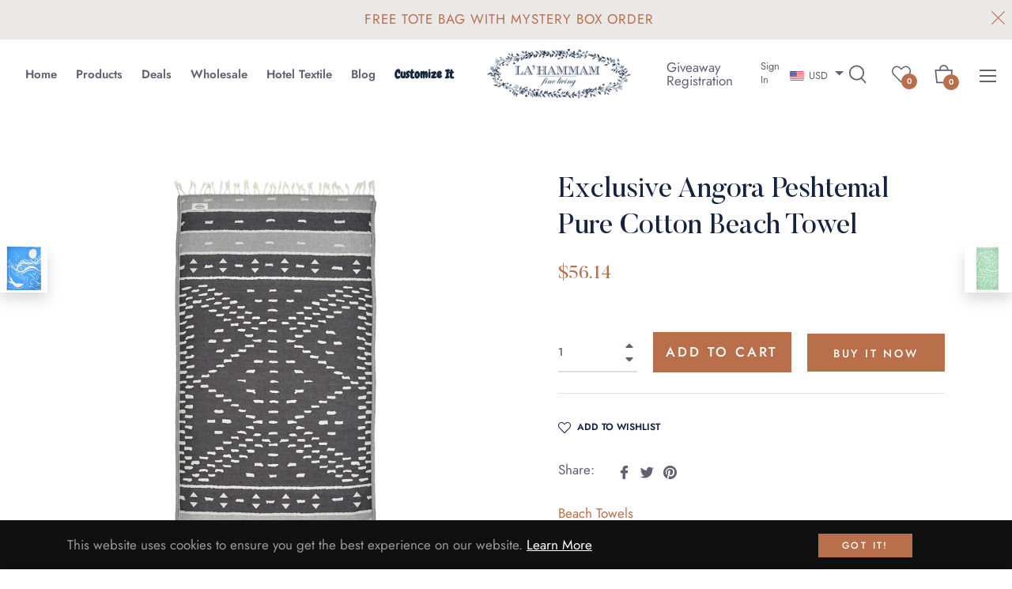

--- FILE ---
content_type: text/css
request_url: https://www.lahammam.com/cdn/shop/t/16/assets/theme.scss.css?v=184346875266266154931747292463
body_size: 38715
content:
@import"https://fonts.googleapis.com/css2?family=Cantata+One&family=Chewy&family=Courgette&display=swap";@font-face{font-family:Brush Script;src:url(/cdn/shop/files/brush_script-webfont.woff2?v=1643822117) format("woff2"),url(/cdn/shop/files/brush_script-webfont.woff?v=1643822117) format("woff");font-weight:400;font-style:normal}@font-face{font-family:Century Block;src:url(/cdn/shop/files/century751bt-blackb-webfont.woff2?v=1643822117) format("woff2"),url(/cdn/shop/files/century751bt-blackb-webfont.woff?v=1643822117) format("woff");font-weight:400;font-style:normal}@font-face{font-family:Verdana;src:url(/cdn/shop/files/verdana-webfont.woff2?v=1643822515) format("woff2"),url(/cdn/shop/files/verdana-webfont.woff?v=1643822515) format("woff");font-weight:400;font-style:normal}.grid{*zoom: 1}.grid:after{content:"";display:table;clear:both}.grid{list-style:none;padding:0;margin:0 0 0 -20px}.grid__item{float:left;padding-left:20px;width:100%;-ms-flex-preferred-size:auto!important;-webkit-flex-basis:auto!important;-moz-flex-basis:auto!important;flex-basis:auto!important}.grid__item[class*=--push]{position:relative}.flex{display:-webkit-flex;display:-ms-flexbox;display:flex;width:100%}.flex__item{position:relative;-webkit-flex:1 1 100%;-moz-flex:1 1 100%;-ms-flex:1 1 100%;flex:1 1 100%;width:auto!important;min-width:0}.flex__item--fixed{-webkit-flex:0 1 auto;-moz-flex:0 1 auto;-ms-flex:0 1 auto;flex:0 1 auto}.one-whole{width:100%;-ms-flex-preferred-size:100%;-webkit-flex-basis:100%;-moz-flex-basis:100%;flex-basis:100%}.one-half{width:50%;-ms-flex-preferred-size:50%;-webkit-flex-basis:50%;-moz-flex-basis:50%;flex-basis:50%}.one-third{width:33.33333%;-ms-flex-preferred-size:33.33333%;-webkit-flex-basis:33.33333%;-moz-flex-basis:33.33333%;flex-basis:33.33333%}.two-thirds{width:66.66667%;-ms-flex-preferred-size:66.66667%;-webkit-flex-basis:66.66667%;-moz-flex-basis:66.66667%;flex-basis:66.66667%}.one-quarter{width:25%;-ms-flex-preferred-size:25%;-webkit-flex-basis:25%;-moz-flex-basis:25%;flex-basis:25%}.two-quarters{width:50%;-ms-flex-preferred-size:50%;-webkit-flex-basis:50%;-moz-flex-basis:50%;flex-basis:50%}.three-quarters{width:75%;-ms-flex-preferred-size:75%;-webkit-flex-basis:75%;-moz-flex-basis:75%;flex-basis:75%}.one-fifth{width:20%;-ms-flex-preferred-size:20%;-webkit-flex-basis:20%;-moz-flex-basis:20%;flex-basis:20%}.two-fifths{width:40%;-ms-flex-preferred-size:40%;-webkit-flex-basis:40%;-moz-flex-basis:40%;flex-basis:40%}.three-fifths{width:60%;-ms-flex-preferred-size:60%;-webkit-flex-basis:60%;-moz-flex-basis:60%;flex-basis:60%}.four-fifths{width:80%;-ms-flex-preferred-size:80%;-webkit-flex-basis:80%;-moz-flex-basis:80%;flex-basis:80%}.one-sixth{width:16.66667%;-ms-flex-preferred-size:16.66667%;-webkit-flex-basis:16.66667%;-moz-flex-basis:16.66667%;flex-basis:16.66667%}.two-sixths{width:33.33333%;-ms-flex-preferred-size:33.33333%;-webkit-flex-basis:33.33333%;-moz-flex-basis:33.33333%;flex-basis:33.33333%}.three-sixths{width:50%;-ms-flex-preferred-size:50%;-webkit-flex-basis:50%;-moz-flex-basis:50%;flex-basis:50%}.four-sixths{width:66.66667%;-ms-flex-preferred-size:66.66667%;-webkit-flex-basis:66.66667%;-moz-flex-basis:66.66667%;flex-basis:66.66667%}.five-sixths{width:83.33333%;-ms-flex-preferred-size:83.33333%;-webkit-flex-basis:83.33333%;-moz-flex-basis:83.33333%;flex-basis:83.33333%}.one-eighth{width:12.5%;-ms-flex-preferred-size:12.5%;-webkit-flex-basis:12.5%;-moz-flex-basis:12.5%;flex-basis:12.5%}.two-eighths{width:25%;-ms-flex-preferred-size:25%;-webkit-flex-basis:25%;-moz-flex-basis:25%;flex-basis:25%}.three-eighths{width:37.5%;-ms-flex-preferred-size:37.5%;-webkit-flex-basis:37.5%;-moz-flex-basis:37.5%;flex-basis:37.5%}.four-eighths{width:50%;-ms-flex-preferred-size:50%;-webkit-flex-basis:50%;-moz-flex-basis:50%;flex-basis:50%}.five-eighths{width:62.5%;-ms-flex-preferred-size:62.5%;-webkit-flex-basis:62.5%;-moz-flex-basis:62.5%;flex-basis:62.5%}.six-eighths{width:75%;-ms-flex-preferred-size:75%;-webkit-flex-basis:75%;-moz-flex-basis:75%;flex-basis:75%}.seven-eighths{width:87.5%;-ms-flex-preferred-size:87.5%;-webkit-flex-basis:87.5%;-moz-flex-basis:87.5%;flex-basis:87.5%}.one-tenth{width:10%;-ms-flex-preferred-size:10%;-webkit-flex-basis:10%;-moz-flex-basis:10%;flex-basis:10%}.two-tenths{width:20%;-ms-flex-preferred-size:20%;-webkit-flex-basis:20%;-moz-flex-basis:20%;flex-basis:20%}.three-tenths{width:30%;-ms-flex-preferred-size:30%;-webkit-flex-basis:30%;-moz-flex-basis:30%;flex-basis:30%}.four-tenths{width:40%;-ms-flex-preferred-size:40%;-webkit-flex-basis:40%;-moz-flex-basis:40%;flex-basis:40%}.five-tenths{width:50%;-ms-flex-preferred-size:50%;-webkit-flex-basis:50%;-moz-flex-basis:50%;flex-basis:50%}.six-tenths{width:60%;-ms-flex-preferred-size:60%;-webkit-flex-basis:60%;-moz-flex-basis:60%;flex-basis:60%}.seven-tenths{width:70%;-ms-flex-preferred-size:70%;-webkit-flex-basis:70%;-moz-flex-basis:70%;flex-basis:70%}.eight-tenths{width:80%;-ms-flex-preferred-size:80%;-webkit-flex-basis:80%;-moz-flex-basis:80%;flex-basis:80%}.nine-tenths{width:90%;-ms-flex-preferred-size:90%;-webkit-flex-basis:90%;-moz-flex-basis:90%;flex-basis:90%}.one-twelfth{width:8.33333%;-ms-flex-preferred-size:8.33333%;-webkit-flex-basis:8.33333%;-moz-flex-basis:8.33333%;flex-basis:8.33333%}.two-twelfths{width:16.66667%;-ms-flex-preferred-size:16.66667%;-webkit-flex-basis:16.66667%;-moz-flex-basis:16.66667%;flex-basis:16.66667%}.three-twelfths{width:25%;-ms-flex-preferred-size:25%;-webkit-flex-basis:25%;-moz-flex-basis:25%;flex-basis:25%}.four-twelfths{width:33.33333%;-ms-flex-preferred-size:33.33333%;-webkit-flex-basis:33.33333%;-moz-flex-basis:33.33333%;flex-basis:33.33333%}.five-twelfths{width:41.66667%;-ms-flex-preferred-size:41.66667%;-webkit-flex-basis:41.66667%;-moz-flex-basis:41.66667%;flex-basis:41.66667%}.six-twelfths{width:50%;-ms-flex-preferred-size:50%;-webkit-flex-basis:50%;-moz-flex-basis:50%;flex-basis:50%}.seven-twelfths{width:58.33333%;-ms-flex-preferred-size:58.33333%;-webkit-flex-basis:58.33333%;-moz-flex-basis:58.33333%;flex-basis:58.33333%}.eight-twelfths{width:66.66667%;-ms-flex-preferred-size:66.66667%;-webkit-flex-basis:66.66667%;-moz-flex-basis:66.66667%;flex-basis:66.66667%}.nine-twelfths{width:75%;-ms-flex-preferred-size:75%;-webkit-flex-basis:75%;-moz-flex-basis:75%;flex-basis:75%}.ten-twelfths{width:83.33333%;-ms-flex-preferred-size:83.33333%;-webkit-flex-basis:83.33333%;-moz-flex-basis:83.33333%;flex-basis:83.33333%}.eleven-twelfths{width:91.66667%;-ms-flex-preferred-size:91.66667%;-webkit-flex-basis:91.66667%;-moz-flex-basis:91.66667%;flex-basis:91.66667%}.show{display:block!important}.hide{display:none!important}@media only screen and (max-width: 749px){.small--one-whole{width:100%;-ms-flex-preferred-size:100%;-webkit-flex-basis:100%;-moz-flex-basis:100%;flex-basis:100%}.small--one-half{width:50%;-ms-flex-preferred-size:50%;-webkit-flex-basis:50%;-moz-flex-basis:50%;flex-basis:50%}.small--one-third{width:33.33333%;-ms-flex-preferred-size:33.33333%;-webkit-flex-basis:33.33333%;-moz-flex-basis:33.33333%;flex-basis:33.33333%}.small--two-thirds{width:66.66667%;-ms-flex-preferred-size:66.66667%;-webkit-flex-basis:66.66667%;-moz-flex-basis:66.66667%;flex-basis:66.66667%}.small--one-quarter{width:25%;-ms-flex-preferred-size:25%;-webkit-flex-basis:25%;-moz-flex-basis:25%;flex-basis:25%}.small--two-quarters{width:50%;-ms-flex-preferred-size:50%;-webkit-flex-basis:50%;-moz-flex-basis:50%;flex-basis:50%}.small--three-quarters{width:75%;-ms-flex-preferred-size:75%;-webkit-flex-basis:75%;-moz-flex-basis:75%;flex-basis:75%}.small--one-fifth{width:20%;-ms-flex-preferred-size:20%;-webkit-flex-basis:20%;-moz-flex-basis:20%;flex-basis:20%}.small--two-fifths{width:40%;-ms-flex-preferred-size:40%;-webkit-flex-basis:40%;-moz-flex-basis:40%;flex-basis:40%}.small--three-fifths{width:60%;-ms-flex-preferred-size:60%;-webkit-flex-basis:60%;-moz-flex-basis:60%;flex-basis:60%}.small--four-fifths{width:80%;-ms-flex-preferred-size:80%;-webkit-flex-basis:80%;-moz-flex-basis:80%;flex-basis:80%}.small--one-sixth{width:16.66667%;-ms-flex-preferred-size:16.66667%;-webkit-flex-basis:16.66667%;-moz-flex-basis:16.66667%;flex-basis:16.66667%}.small--two-sixths{width:33.33333%;-ms-flex-preferred-size:33.33333%;-webkit-flex-basis:33.33333%;-moz-flex-basis:33.33333%;flex-basis:33.33333%}.small--three-sixths{width:50%;-ms-flex-preferred-size:50%;-webkit-flex-basis:50%;-moz-flex-basis:50%;flex-basis:50%}.small--four-sixths{width:66.66667%;-ms-flex-preferred-size:66.66667%;-webkit-flex-basis:66.66667%;-moz-flex-basis:66.66667%;flex-basis:66.66667%}.small--five-sixths{width:83.33333%;-ms-flex-preferred-size:83.33333%;-webkit-flex-basis:83.33333%;-moz-flex-basis:83.33333%;flex-basis:83.33333%}.small--one-eighth{width:12.5%;-ms-flex-preferred-size:12.5%;-webkit-flex-basis:12.5%;-moz-flex-basis:12.5%;flex-basis:12.5%}.small--two-eighths{width:25%;-ms-flex-preferred-size:25%;-webkit-flex-basis:25%;-moz-flex-basis:25%;flex-basis:25%}.small--three-eighths{width:37.5%;-ms-flex-preferred-size:37.5%;-webkit-flex-basis:37.5%;-moz-flex-basis:37.5%;flex-basis:37.5%}.small--four-eighths{width:50%;-ms-flex-preferred-size:50%;-webkit-flex-basis:50%;-moz-flex-basis:50%;flex-basis:50%}.small--five-eighths{width:62.5%;-ms-flex-preferred-size:62.5%;-webkit-flex-basis:62.5%;-moz-flex-basis:62.5%;flex-basis:62.5%}.small--six-eighths{width:75%;-ms-flex-preferred-size:75%;-webkit-flex-basis:75%;-moz-flex-basis:75%;flex-basis:75%}.small--seven-eighths{width:87.5%;-ms-flex-preferred-size:87.5%;-webkit-flex-basis:87.5%;-moz-flex-basis:87.5%;flex-basis:87.5%}.small--one-tenth{width:10%;-ms-flex-preferred-size:10%;-webkit-flex-basis:10%;-moz-flex-basis:10%;flex-basis:10%}.small--two-tenths{width:20%;-ms-flex-preferred-size:20%;-webkit-flex-basis:20%;-moz-flex-basis:20%;flex-basis:20%}.small--three-tenths{width:30%;-ms-flex-preferred-size:30%;-webkit-flex-basis:30%;-moz-flex-basis:30%;flex-basis:30%}.small--four-tenths{width:40%;-ms-flex-preferred-size:40%;-webkit-flex-basis:40%;-moz-flex-basis:40%;flex-basis:40%}.small--five-tenths{width:50%;-ms-flex-preferred-size:50%;-webkit-flex-basis:50%;-moz-flex-basis:50%;flex-basis:50%}.small--six-tenths{width:60%;-ms-flex-preferred-size:60%;-webkit-flex-basis:60%;-moz-flex-basis:60%;flex-basis:60%}.small--seven-tenths{width:70%;-ms-flex-preferred-size:70%;-webkit-flex-basis:70%;-moz-flex-basis:70%;flex-basis:70%}.small--eight-tenths{width:80%;-ms-flex-preferred-size:80%;-webkit-flex-basis:80%;-moz-flex-basis:80%;flex-basis:80%}.small--nine-tenths{width:90%;-ms-flex-preferred-size:90%;-webkit-flex-basis:90%;-moz-flex-basis:90%;flex-basis:90%}.small--one-twelfth{width:8.33333%;-ms-flex-preferred-size:8.33333%;-webkit-flex-basis:8.33333%;-moz-flex-basis:8.33333%;flex-basis:8.33333%}.small--two-twelfths{width:16.66667%;-ms-flex-preferred-size:16.66667%;-webkit-flex-basis:16.66667%;-moz-flex-basis:16.66667%;flex-basis:16.66667%}.small--three-twelfths{width:25%;-ms-flex-preferred-size:25%;-webkit-flex-basis:25%;-moz-flex-basis:25%;flex-basis:25%}.small--four-twelfths{width:33.33333%;-ms-flex-preferred-size:33.33333%;-webkit-flex-basis:33.33333%;-moz-flex-basis:33.33333%;flex-basis:33.33333%}.small--five-twelfths{width:41.66667%;-ms-flex-preferred-size:41.66667%;-webkit-flex-basis:41.66667%;-moz-flex-basis:41.66667%;flex-basis:41.66667%}.small--six-twelfths{width:50%;-ms-flex-preferred-size:50%;-webkit-flex-basis:50%;-moz-flex-basis:50%;flex-basis:50%}.small--seven-twelfths{width:58.33333%;-ms-flex-preferred-size:58.33333%;-webkit-flex-basis:58.33333%;-moz-flex-basis:58.33333%;flex-basis:58.33333%}.small--eight-twelfths{width:66.66667%;-ms-flex-preferred-size:66.66667%;-webkit-flex-basis:66.66667%;-moz-flex-basis:66.66667%;flex-basis:66.66667%}.small--nine-twelfths{width:75%;-ms-flex-preferred-size:75%;-webkit-flex-basis:75%;-moz-flex-basis:75%;flex-basis:75%}.small--ten-twelfths{width:83.33333%;-ms-flex-preferred-size:83.33333%;-webkit-flex-basis:83.33333%;-moz-flex-basis:83.33333%;flex-basis:83.33333%}.small--eleven-twelfths{width:91.66667%;-ms-flex-preferred-size:91.66667%;-webkit-flex-basis:91.66667%;-moz-flex-basis:91.66667%;flex-basis:91.66667%}.grid--uniform .small--one-half:nth-child(odd),.grid--uniform .small--one-third:nth-child(3n+1),.grid--uniform .small--one-quarter:nth-child(4n+1),.grid--uniform .small--one-fifth:nth-child(5n+1),.grid--uniform .small--one-sixth:nth-child(6n+1),.grid--uniform .small--two-sixths:nth-child(3n+1),.grid--uniform .small--three-sixths:nth-child(odd),.grid--uniform .small--two-eighths:nth-child(4n+1),.grid--uniform .small--four-eighths:nth-child(odd),.grid--uniform .small--five-tenths:nth-child(odd),.grid--uniform .small--one-twelfth:nth-child(12n+1),.grid--uniform .small--two-twelfths:nth-child(6n+1),.grid--uniform .small--three-twelfths:nth-child(4n+1),.grid--uniform .small--four-twelfths:nth-child(3n+1),.grid--uniform .small--six-twelfths:nth-child(odd){clear:both}.small--show{display:block!important}.small--hide{display:none!important}}@media only screen and (min-width: 750px){.medium-up--one-whole{width:100%;-ms-flex-preferred-size:100%;-webkit-flex-basis:100%;-moz-flex-basis:100%;flex-basis:100%}.medium-up--one-half{width:50%;-ms-flex-preferred-size:50%;-webkit-flex-basis:50%;-moz-flex-basis:50%;flex-basis:50%}.medium-up--one-third{width:33.33333%;-ms-flex-preferred-size:33.33333%;-webkit-flex-basis:33.33333%;-moz-flex-basis:33.33333%;flex-basis:33.33333%}.medium-up--two-thirds{width:66.66667%;-ms-flex-preferred-size:66.66667%;-webkit-flex-basis:66.66667%;-moz-flex-basis:66.66667%;flex-basis:66.66667%}.medium-up--one-quarter{width:25%;-ms-flex-preferred-size:25%;-webkit-flex-basis:25%;-moz-flex-basis:25%;flex-basis:25%}.medium-up--two-quarters{width:50%;-ms-flex-preferred-size:50%;-webkit-flex-basis:50%;-moz-flex-basis:50%;flex-basis:50%}.medium-up--three-quarters{width:75%;-ms-flex-preferred-size:75%;-webkit-flex-basis:75%;-moz-flex-basis:75%;flex-basis:75%}.medium-up--one-fifth{width:20%;-ms-flex-preferred-size:20%;-webkit-flex-basis:20%;-moz-flex-basis:20%;flex-basis:20%}.medium-up--two-fifths{width:40%;-ms-flex-preferred-size:40%;-webkit-flex-basis:40%;-moz-flex-basis:40%;flex-basis:40%}.medium-up--three-fifths{width:60%;-ms-flex-preferred-size:60%;-webkit-flex-basis:60%;-moz-flex-basis:60%;flex-basis:60%}.medium-up--four-fifths{width:80%;-ms-flex-preferred-size:80%;-webkit-flex-basis:80%;-moz-flex-basis:80%;flex-basis:80%}.medium-up--one-sixth{width:16.66667%;-ms-flex-preferred-size:16.66667%;-webkit-flex-basis:16.66667%;-moz-flex-basis:16.66667%;flex-basis:16.66667%}.medium-up--two-sixths{width:33.33333%;-ms-flex-preferred-size:33.33333%;-webkit-flex-basis:33.33333%;-moz-flex-basis:33.33333%;flex-basis:33.33333%}.medium-up--three-sixths{width:50%;-ms-flex-preferred-size:50%;-webkit-flex-basis:50%;-moz-flex-basis:50%;flex-basis:50%}.medium-up--four-sixths{width:66.66667%;-ms-flex-preferred-size:66.66667%;-webkit-flex-basis:66.66667%;-moz-flex-basis:66.66667%;flex-basis:66.66667%}.medium-up--five-sixths{width:83.33333%;-ms-flex-preferred-size:83.33333%;-webkit-flex-basis:83.33333%;-moz-flex-basis:83.33333%;flex-basis:83.33333%}.medium-up--one-eighth{width:12.5%;-ms-flex-preferred-size:12.5%;-webkit-flex-basis:12.5%;-moz-flex-basis:12.5%;flex-basis:12.5%}.medium-up--two-eighths{width:25%;-ms-flex-preferred-size:25%;-webkit-flex-basis:25%;-moz-flex-basis:25%;flex-basis:25%}.medium-up--three-eighths{width:37.5%;-ms-flex-preferred-size:37.5%;-webkit-flex-basis:37.5%;-moz-flex-basis:37.5%;flex-basis:37.5%}.medium-up--four-eighths{width:50%;-ms-flex-preferred-size:50%;-webkit-flex-basis:50%;-moz-flex-basis:50%;flex-basis:50%}.medium-up--five-eighths{width:62.5%;-ms-flex-preferred-size:62.5%;-webkit-flex-basis:62.5%;-moz-flex-basis:62.5%;flex-basis:62.5%}.medium-up--six-eighths{width:75%;-ms-flex-preferred-size:75%;-webkit-flex-basis:75%;-moz-flex-basis:75%;flex-basis:75%}.medium-up--seven-eighths{width:87.5%;-ms-flex-preferred-size:87.5%;-webkit-flex-basis:87.5%;-moz-flex-basis:87.5%;flex-basis:87.5%}.medium-up--one-tenth{width:10%;-ms-flex-preferred-size:10%;-webkit-flex-basis:10%;-moz-flex-basis:10%;flex-basis:10%}.medium-up--two-tenths{width:20%;-ms-flex-preferred-size:20%;-webkit-flex-basis:20%;-moz-flex-basis:20%;flex-basis:20%}.medium-up--three-tenths{width:30%;-ms-flex-preferred-size:30%;-webkit-flex-basis:30%;-moz-flex-basis:30%;flex-basis:30%}.medium-up--four-tenths{width:40%;-ms-flex-preferred-size:40%;-webkit-flex-basis:40%;-moz-flex-basis:40%;flex-basis:40%}.medium-up--five-tenths{width:50%;-ms-flex-preferred-size:50%;-webkit-flex-basis:50%;-moz-flex-basis:50%;flex-basis:50%}.medium-up--six-tenths{width:60%;-ms-flex-preferred-size:60%;-webkit-flex-basis:60%;-moz-flex-basis:60%;flex-basis:60%}.medium-up--seven-tenths{width:70%;-ms-flex-preferred-size:70%;-webkit-flex-basis:70%;-moz-flex-basis:70%;flex-basis:70%}.medium-up--eight-tenths{width:80%;-ms-flex-preferred-size:80%;-webkit-flex-basis:80%;-moz-flex-basis:80%;flex-basis:80%}.medium-up--nine-tenths{width:90%;-ms-flex-preferred-size:90%;-webkit-flex-basis:90%;-moz-flex-basis:90%;flex-basis:90%}.medium-up--one-twelfth{width:8.33333%;-ms-flex-preferred-size:8.33333%;-webkit-flex-basis:8.33333%;-moz-flex-basis:8.33333%;flex-basis:8.33333%}.medium-up--two-twelfths{width:16.66667%;-ms-flex-preferred-size:16.66667%;-webkit-flex-basis:16.66667%;-moz-flex-basis:16.66667%;flex-basis:16.66667%}.medium-up--three-twelfths{width:25%;-ms-flex-preferred-size:25%;-webkit-flex-basis:25%;-moz-flex-basis:25%;flex-basis:25%}.medium-up--four-twelfths{width:33.33333%;-ms-flex-preferred-size:33.33333%;-webkit-flex-basis:33.33333%;-moz-flex-basis:33.33333%;flex-basis:33.33333%}.medium-up--five-twelfths{width:41.66667%;-ms-flex-preferred-size:41.66667%;-webkit-flex-basis:41.66667%;-moz-flex-basis:41.66667%;flex-basis:41.66667%}.medium-up--six-twelfths{width:50%;-ms-flex-preferred-size:50%;-webkit-flex-basis:50%;-moz-flex-basis:50%;flex-basis:50%}.medium-up--seven-twelfths{width:58.33333%;-ms-flex-preferred-size:58.33333%;-webkit-flex-basis:58.33333%;-moz-flex-basis:58.33333%;flex-basis:58.33333%}.medium-up--eight-twelfths{width:66.66667%;-ms-flex-preferred-size:66.66667%;-webkit-flex-basis:66.66667%;-moz-flex-basis:66.66667%;flex-basis:66.66667%}.medium-up--nine-twelfths{width:75%;-ms-flex-preferred-size:75%;-webkit-flex-basis:75%;-moz-flex-basis:75%;flex-basis:75%}.medium-up--ten-twelfths{width:83.33333%;-ms-flex-preferred-size:83.33333%;-webkit-flex-basis:83.33333%;-moz-flex-basis:83.33333%;flex-basis:83.33333%}.medium-up--eleven-twelfths{width:91.66667%;-ms-flex-preferred-size:91.66667%;-webkit-flex-basis:91.66667%;-moz-flex-basis:91.66667%;flex-basis:91.66667%}.grid--uniform .medium-up--one-half:nth-child(odd),.grid--uniform .medium-up--one-third:nth-child(3n+1),.grid--uniform .medium-up--one-quarter:nth-child(4n+1),.grid--uniform .medium-up--one-fifth:nth-child(5n+1),.grid--uniform .medium-up--one-sixth:nth-child(6n+1),.grid--uniform .medium-up--two-sixths:nth-child(3n+1),.grid--uniform .medium-up--three-sixths:nth-child(odd),.grid--uniform .medium-up--two-eighths:nth-child(4n+1),.grid--uniform .medium-up--four-eighths:nth-child(odd),.grid--uniform .medium-up--five-tenths:nth-child(odd),.grid--uniform .medium-up--one-twelfth:nth-child(12n+1),.grid--uniform .medium-up--two-twelfths:nth-child(6n+1),.grid--uniform .medium-up--three-twelfths:nth-child(4n+1),.grid--uniform .medium-up--four-twelfths:nth-child(3n+1),.grid--uniform .medium-up--six-twelfths:nth-child(odd){clear:both}.medium-up--show{display:block!important}.medium-up--hide{display:none!important}}@media only screen and (min-width: 990px){.large-up--one-whole{width:100%;-ms-flex-preferred-size:100%;-webkit-flex-basis:100%;-moz-flex-basis:100%;flex-basis:100%}.large-up--one-half{width:50%;-ms-flex-preferred-size:50%;-webkit-flex-basis:50%;-moz-flex-basis:50%;flex-basis:50%}.large-up--one-third{width:33.33333%;-ms-flex-preferred-size:33.33333%;-webkit-flex-basis:33.33333%;-moz-flex-basis:33.33333%;flex-basis:33.33333%}.large-up--two-thirds{width:66.66667%;-ms-flex-preferred-size:66.66667%;-webkit-flex-basis:66.66667%;-moz-flex-basis:66.66667%;flex-basis:66.66667%}.large-up--one-quarter{width:25%;-ms-flex-preferred-size:25%;-webkit-flex-basis:25%;-moz-flex-basis:25%;flex-basis:25%}.large-up--two-quarters{width:50%;-ms-flex-preferred-size:50%;-webkit-flex-basis:50%;-moz-flex-basis:50%;flex-basis:50%}.large-up--three-quarters{width:75%;-ms-flex-preferred-size:75%;-webkit-flex-basis:75%;-moz-flex-basis:75%;flex-basis:75%}.large-up--one-fifth{width:20%;-ms-flex-preferred-size:20%;-webkit-flex-basis:20%;-moz-flex-basis:20%;flex-basis:20%}.large-up--two-fifths{width:40%;-ms-flex-preferred-size:40%;-webkit-flex-basis:40%;-moz-flex-basis:40%;flex-basis:40%}.large-up--three-fifths{width:60%;-ms-flex-preferred-size:60%;-webkit-flex-basis:60%;-moz-flex-basis:60%;flex-basis:60%}.large-up--four-fifths{width:80%;-ms-flex-preferred-size:80%;-webkit-flex-basis:80%;-moz-flex-basis:80%;flex-basis:80%}.large-up--one-sixth{width:16.66667%;-ms-flex-preferred-size:16.66667%;-webkit-flex-basis:16.66667%;-moz-flex-basis:16.66667%;flex-basis:16.66667%}.large-up--two-sixths{width:33.33333%;-ms-flex-preferred-size:33.33333%;-webkit-flex-basis:33.33333%;-moz-flex-basis:33.33333%;flex-basis:33.33333%}.large-up--three-sixths{width:50%;-ms-flex-preferred-size:50%;-webkit-flex-basis:50%;-moz-flex-basis:50%;flex-basis:50%}.large-up--four-sixths{width:66.66667%;-ms-flex-preferred-size:66.66667%;-webkit-flex-basis:66.66667%;-moz-flex-basis:66.66667%;flex-basis:66.66667%}.large-up--five-sixths{width:83.33333%;-ms-flex-preferred-size:83.33333%;-webkit-flex-basis:83.33333%;-moz-flex-basis:83.33333%;flex-basis:83.33333%}.large-up--one-eighth{width:12.5%;-ms-flex-preferred-size:12.5%;-webkit-flex-basis:12.5%;-moz-flex-basis:12.5%;flex-basis:12.5%}.large-up--two-eighths{width:25%;-ms-flex-preferred-size:25%;-webkit-flex-basis:25%;-moz-flex-basis:25%;flex-basis:25%}.large-up--three-eighths{width:37.5%;-ms-flex-preferred-size:37.5%;-webkit-flex-basis:37.5%;-moz-flex-basis:37.5%;flex-basis:37.5%}.large-up--four-eighths{width:50%;-ms-flex-preferred-size:50%;-webkit-flex-basis:50%;-moz-flex-basis:50%;flex-basis:50%}.large-up--five-eighths{width:62.5%;-ms-flex-preferred-size:62.5%;-webkit-flex-basis:62.5%;-moz-flex-basis:62.5%;flex-basis:62.5%}.large-up--six-eighths{width:75%;-ms-flex-preferred-size:75%;-webkit-flex-basis:75%;-moz-flex-basis:75%;flex-basis:75%}.large-up--seven-eighths{width:87.5%;-ms-flex-preferred-size:87.5%;-webkit-flex-basis:87.5%;-moz-flex-basis:87.5%;flex-basis:87.5%}.large-up--one-tenth{width:10%;-ms-flex-preferred-size:10%;-webkit-flex-basis:10%;-moz-flex-basis:10%;flex-basis:10%}.large-up--two-tenths{width:20%;-ms-flex-preferred-size:20%;-webkit-flex-basis:20%;-moz-flex-basis:20%;flex-basis:20%}.large-up--three-tenths{width:30%;-ms-flex-preferred-size:30%;-webkit-flex-basis:30%;-moz-flex-basis:30%;flex-basis:30%}.large-up--four-tenths{width:40%;-ms-flex-preferred-size:40%;-webkit-flex-basis:40%;-moz-flex-basis:40%;flex-basis:40%}.large-up--five-tenths{width:50%;-ms-flex-preferred-size:50%;-webkit-flex-basis:50%;-moz-flex-basis:50%;flex-basis:50%}.large-up--six-tenths{width:60%;-ms-flex-preferred-size:60%;-webkit-flex-basis:60%;-moz-flex-basis:60%;flex-basis:60%}.large-up--seven-tenths{width:70%;-ms-flex-preferred-size:70%;-webkit-flex-basis:70%;-moz-flex-basis:70%;flex-basis:70%}.large-up--eight-tenths{width:80%;-ms-flex-preferred-size:80%;-webkit-flex-basis:80%;-moz-flex-basis:80%;flex-basis:80%}.large-up--nine-tenths{width:90%;-ms-flex-preferred-size:90%;-webkit-flex-basis:90%;-moz-flex-basis:90%;flex-basis:90%}.large-up--one-twelfth{width:8.33333%;-ms-flex-preferred-size:8.33333%;-webkit-flex-basis:8.33333%;-moz-flex-basis:8.33333%;flex-basis:8.33333%}.large-up--two-twelfths{width:16.66667%;-ms-flex-preferred-size:16.66667%;-webkit-flex-basis:16.66667%;-moz-flex-basis:16.66667%;flex-basis:16.66667%}.large-up--three-twelfths{width:25%;-ms-flex-preferred-size:25%;-webkit-flex-basis:25%;-moz-flex-basis:25%;flex-basis:25%}.large-up--four-twelfths{width:33.33333%;-ms-flex-preferred-size:33.33333%;-webkit-flex-basis:33.33333%;-moz-flex-basis:33.33333%;flex-basis:33.33333%}.large-up--five-twelfths{width:41.66667%;-ms-flex-preferred-size:41.66667%;-webkit-flex-basis:41.66667%;-moz-flex-basis:41.66667%;flex-basis:41.66667%}.large-up--six-twelfths{width:50%;-ms-flex-preferred-size:50%;-webkit-flex-basis:50%;-moz-flex-basis:50%;flex-basis:50%}.large-up--seven-twelfths{width:58.33333%;-ms-flex-preferred-size:58.33333%;-webkit-flex-basis:58.33333%;-moz-flex-basis:58.33333%;flex-basis:58.33333%}.large-up--eight-twelfths{width:66.66667%;-ms-flex-preferred-size:66.66667%;-webkit-flex-basis:66.66667%;-moz-flex-basis:66.66667%;flex-basis:66.66667%}.large-up--nine-twelfths{width:75%;-ms-flex-preferred-size:75%;-webkit-flex-basis:75%;-moz-flex-basis:75%;flex-basis:75%}.large-up--ten-twelfths{width:83.33333%;-ms-flex-preferred-size:83.33333%;-webkit-flex-basis:83.33333%;-moz-flex-basis:83.33333%;flex-basis:83.33333%}.large-up--eleven-twelfths{width:91.66667%;-ms-flex-preferred-size:91.66667%;-webkit-flex-basis:91.66667%;-moz-flex-basis:91.66667%;flex-basis:91.66667%}.grid--uniform .large-up--one-half:nth-child(odd),.grid--uniform .large-up--one-third:nth-child(3n+1),.grid--uniform .large-up--one-quarter:nth-child(4n+1),.grid--uniform .large-up--one-fifth:nth-child(5n+1),.grid--uniform .large-up--one-sixth:nth-child(6n+1),.grid--uniform .large-up--two-sixths:nth-child(3n+1),.grid--uniform .large-up--three-sixths:nth-child(odd),.grid--uniform .large-up--two-eighths:nth-child(4n+1),.grid--uniform .large-up--four-eighths:nth-child(odd),.grid--uniform .large-up--five-tenths:nth-child(odd),.grid--uniform .large-up--one-twelfth:nth-child(12n+1),.grid--uniform .large-up--two-twelfths:nth-child(6n+1),.grid--uniform .large-up--three-twelfths:nth-child(4n+1),.grid--uniform .large-up--four-twelfths:nth-child(3n+1),.grid--uniform .large-up--six-twelfths:nth-child(odd){clear:both}.large-up--show{display:block!important}.large-up--hide{display:none!important}}@media only screen and (min-width: 750px){.medium-up--push-one-half{left:50%}.medium-up--push-one-third{left:33.33333%}.medium-up--push-two-thirds{left:66.66667%}.medium-up--push-one-quarter{left:25%}.medium-up--push-two-quarters{left:50%}.medium-up--push-three-quarters{left:75%}.medium-up--push-one-fifth{left:20%}.medium-up--push-two-fifths{left:40%}.medium-up--push-three-fifths{left:60%}.medium-up--push-four-fifths{left:80%}.medium-up--push-one-sixth{left:16.66667%}.medium-up--push-two-sixths{left:33.33333%}.medium-up--push-three-sixths{left:50%}.medium-up--push-four-sixths{left:66.66667%}.medium-up--push-five-sixths{left:83.33333%}.medium-up--push-one-eighth{left:12.5%}.medium-up--push-two-eighths{left:25%}.medium-up--push-three-eighths{left:37.5%}.medium-up--push-four-eighths{left:50%}.medium-up--push-five-eighths{left:62.5%}.medium-up--push-six-eighths{left:75%}.medium-up--push-seven-eighths{left:87.5%}.medium-up--push-one-tenth{left:10%}.medium-up--push-two-tenths{left:20%}.medium-up--push-three-tenths{left:30%}.medium-up--push-four-tenths{left:40%}.medium-up--push-five-tenths{left:50%}.medium-up--push-six-tenths{left:60%}.medium-up--push-seven-tenths{left:70%}.medium-up--push-eight-tenths{left:80%}.medium-up--push-nine-tenths{left:90%}.medium-up--push-one-twelfth{left:8.33333%}.medium-up--push-two-twelfths{left:16.66667%}.medium-up--push-three-twelfths{left:25%}.medium-up--push-four-twelfths{left:33.33333%}.medium-up--push-five-twelfths{left:41.66667%}.medium-up--push-six-twelfths{left:50%}.medium-up--push-seven-twelfths{left:58.33333%}.medium-up--push-eight-twelfths{left:66.66667%}.medium-up--push-nine-twelfths{left:75%}.medium-up--push-ten-twelfths{left:83.33333%}.medium-up--push-eleven-twelfths{left:91.66667%}}*,*:before,*:after{box-sizing:border-box;font-size:17px}*:focus{outline:none}body{margin:0!important;transition:opacity ease-out 1.2s}body,input,textarea,button,select{-webkit-font-smoothing:antialiased;-webkit-text-size-adjust:100%}img{max-width:100%;border:0}button,input,optgroup,select,textarea{color:inherit;font:inherit;margin:0}button[disabled],html input[disabled]{cursor:default}button::-moz-focus-inner,[type=button]::-moz-focus-inner,[type=reset]::-moz-focus-inner,[type=submit]::-moz-focus-inner{border-style:none;padding:0}button:-moz-focusring,[type=button]:-moz-focusring,[type=reset]:-moz-focusring,[type=submit]:-moz-focusring{outline:1px dotted ButtonText}button:focus{outline:none}input[type=search]{-webkit-appearance:none;-moz-appearance:none}table{border-collapse:collapse;border-spacing:0}td,th{padding:0}textarea{overflow:auto;-webkit-appearance:none;-moz-appearance:none}[tabindex="-1"]:focus{outline:none}.clearfix{*zoom: 1}.clearfix:after{content:"";display:table;clear:both}.visually-hidden,.icon__fallback-text,.no-js .lazyload,.no-js .article__photo-wrapper,.no-js .image-content__image-wrapper{position:absolute!important;overflow:hidden;clip:rect(0 0 0 0);height:1px;width:1px;margin:-1px;padding:0;border:0}.js-focus-hidden:focus{outline:none}.outline-none{outline:0}.outline-none:hover,.outline-none:focus,.outline-none:active{outline:0}.box-shadow-none{box-shadow:none!important}.box-shadow-none:hover,.box-shadow-none:focus,.box-shadow-none:active{box-shadow:none!important}.skip-link:focus{clip:auto;width:auto;height:auto;margin:0;color:#616174;background-color:#fff;padding:var(--g-hgutter);z-index:10000;transition:none}body,html{background-color:#fff}@media (min-width: 1300px){.container{max-width:1300px}}.container,.container-fluid,.col,.col-1,.col-10,.col-11,.col-12,.col-2,.col-3,.col-4,.col-5,.col-6,.col-7,.col-8,.col-9,.col-auto,.col-lg,.col-lg-1,.col-lg-10,.col-lg-11,.col-lg-12,.col-lg-2,.col-lg-3,.col-lg-4,.col-lg-5,.col-lg-6,.col-lg-7,.col-lg-8,.col-lg-9,.col-lg-auto,.col-md,.col-md-1,.col-md-10,.col-md-11,.col-md-12,.col-md-2,.col-md-3,.col-md-4,.col-md-5,.col-md-6,.col-md-7,.col-md-8,.col-md-9,.col-md-auto,.col-sm,.col-sm-1,.col-sm-10,.col-sm-11,.col-sm-12,.col-sm-2,.col-sm-3,.col-sm-4,.col-sm-5,.col-sm-6,.col-sm-7,.col-sm-8,.col-sm-9,.col-sm-auto,.col-xl,.col-xl-1,.col-xl-10,.col-xl-11,.col-xl-12,.col-xl-2,.col-xl-3,.col-xl-4,.col-xl-5,.col-xl-6,.col-xl-7,.col-xl-8,.col-xl-9,.col-xl-auto,.col-2-4,.col-9-6,.col-sm-2-4,.col-sm-9-6,.col-md-2-4,.col-md-9-6,.col-lg-2-4,.col-lg-9-6{padding-left:var(--g-hgutter);padding-right:var(--g-hgutter)}.container-fluid{padding:0 20px}@media only screen and (min-width: 990px){.container-fluid{padding:0 50px}}@media only screen and (max-width: 989px){.container{padding:0 20px}}.row{margin-right:calc(0px - var(--g-hgutter));margin-left:calc(0px - var(--g-hgutter))}.row.no-gutters{margin-right:0;margin-left:0}.col-2-4,.col-9-6{-ms-flex:0 0 20%;flex:0 0 20%;max-width:20%}.col-9-6{-ms-flex:0 0 80%;flex:0 0 80%;max-width:80%}@media (min-width: 576px){.col-sm-2-4{-ms-flex:0 0 20%;flex:0 0 20%;max-width:20%}.col-sm-9-6{-ms-flex:0 0 80%;flex:0 0 80%;max-width:80%}}@media (min-width: 768px){.col-md-2-4{-ms-flex:0 0 20%;flex:0 0 20%;max-width:20%}.col-md-9-6{-ms-flex:0 0 80%;flex:0 0 80%;max-width:80%}}@media (min-width: 992px){.col-lg-2-4{-ms-flex:0 0 20%;flex:0 0 20%;max-width:20%}.col-lg-9-6{-ms-flex:0 0 80%;flex:0 0 80%;max-width:80%}}.page-width{*zoom: 1;max-width:1180px;margin:0 auto;padding:0 20px}.page-width:after{content:"";display:table;clear:both}@media only screen and (min-width: 750px){.page-width{padding:0 var(--g-gutter)}}blockquote p+cite{margin-top:var(--g-hgutter)}blockquote cite{display:block}blockquote cite:before{content:"\2014  "}code,pre{font-family:Consolas,monospace;font-size:1em}pre{overflow:auto}.blockquote{position:relative;font-size:16px}svg,.icon,[class^=icon-]{display:inline-block;vertical-align:middle;width:16px;height:16px;font-size:16px;fill:currentColor}.no-svg svg,.no-svg .icon,.no-svg [class^=icon-]{display:none}.iconx2 svg,.iconx2 .icon,.iconx2 [class^=icon-]{width:25px;height:25px;font-size:25px}.iconx3 svg,.iconx3 .icon,.iconx3 [class^=icon-]{width:30px;height:30px;font-size:30px}.iconx4 svg,.iconx4 .icon,.iconx4 [class^=icon-]{width:35px;height:35px;font-size:35px}.iconx5 svg,.iconx5 .icon,.iconx5 [class^=icon-]{width:40px;height:40px;font-size:40px}.iconx6 svg,.iconx6 .icon,.iconx6 [class^=icon-]{width:45px;height:45px;font-size:45px}.iconx7 svg,.iconx7 .icon,.iconx7 [class^=icon-]{width:50px;height:50px;font-size:50px}.iconx8 svg,.iconx8 .icon,.iconx8 [class^=icon-]{width:55px;height:55px;font-size:55px}.iconx9 svg,.iconx9 .icon,.iconx9 [class^=icon-]{width:60px;height:60px;font-size:60px}.iconx10 svg,.iconx10 .icon,.iconx10 [class^=icon-]{width:65px;height:65px;font-size:65px}.iconx11 svg,.iconx11 .icon,.iconx11 [class^=icon-]{width:70px;height:70px;font-size:70px}.iconx12 svg,.iconx12 .icon,.iconx12 [class^=icon-]{width:75px;height:75px;font-size:75px}.iconx13 svg,.iconx13 .icon,.iconx13 [class^=icon-]{width:80px;height:80px;font-size:80px}.iconx14 svg,.iconx14 .icon,.iconx14 [class^=icon-]{width:85px;height:85px;font-size:85px}.iconx15 svg,.iconx15 .icon,.iconx15 [class^=icon-]{width:90px;height:90px;font-size:90px}.no-svg .icon__fallback-text{position:static!important;overflow:inherit;clip:none;height:auto;width:auto;margin:0}svg.icon:not(.icon--full-color) circle,svg.icon:not(.icon--full-color) ellipse,svg.icon:not(.icon--full-color) g,svg.icon:not(.icon--full-color) line,svg.icon:not(.icon--full-color) path,svg.icon:not(.icon--full-color) polygon,svg.icon:not(.icon--full-color) polyline,svg.icon:not(.icon--full-color) rect,symbol.icon:not(.icon--full-color) circle,symbol.icon:not(.icon--full-color) ellipse,symbol.icon:not(.icon--full-color) g,symbol.icon:not(.icon--full-color) line,symbol.icon:not(.icon--full-color) path,symbol.icon:not(.icon--full-color) polygon,symbol.icon:not(.icon--full-color) polyline,symbol.icon:not(.icon--full-color) rect{fill:inherit;stroke:inherit}.lazyload,.lazyloading{opacity:.3}.lazyloaded{opacity:1;transition:opacity .2s}img[data-sizes=auto]{display:block;width:100%}.payment-icons{-moz-user-select:none;-ms-user-select:none;-webkit-user-select:none;user-select:none;cursor:default}.payment-icons li{margin-right:5px}.payment-icons .icon,.payment-icons [class^=icon-]{width:38px;height:24px}.payment-icons .icon--wide{width:55px}ul,ol{margin:0;padding:0}ol{list-style:decimal}.list-styled{padding-left:30px}.rtl .list-styled{padding-right:30px;padding-left:inherit}.list--inline{padding:0;margin:0}.list--inline li{display:inline-block;margin-bottom:0}.text-center.rte ul,.text-center.rte ol,.text-center .rte ul,.text-center .rte ol{margin-left:0;list-style-position:inside}.rte__table-wrapper{max-width:100%;overflow:auto;-webkit-overflow-scrolling:touch}.btn{cursor:pointer;border-radius:0}.btn.focus,.btn:focus{box-shadow:none}.btn-link{color:var(--g-main);text-decoration:none}.btn-link:hover,.btn-link:active,.btn-link:focus{text-decoration:none;color:#ca6722}.btn-primary,.btn-primary.disabled{border:1px solid var(--g-main);background-color:var(--g-main);color:#fff}.btn-primary:hover,.btn-primary:active,.btn-primary:focus{background-color:#ca6722!important;color:#fff!important;border-color:#ca6722!important;box-shadow:none!important}.btn-theme,.shopify-payment-button .shopify-payment-button__button--unbranded,.spr-summary-actions-newreview{z-index:1}.btn-theme.disabled,.shopify-payment-button .disabled.shopify-payment-button__button--unbranded,.disabled.spr-summary-actions-newreview{pointer-events:none}.btn-theme,.shopify-payment-button .shopify-payment-button__button--unbranded,.spr-summary-actions-newreview,.rte .btn-theme,.rte .shopify-payment-button .shopify-payment-button__button--unbranded,.shopify-payment-button .rte .shopify-payment-button__button--unbranded,.rte .spr-summary-actions-newreview{padding:16px 30px;display:inline-block;width:auto;text-decoration:none;text-align:center;vertical-align:middle;white-space:nowrap;cursor:pointer;border-radius:0;border:1px solid transparent;text-transform:uppercase;-moz-user-select:none;-ms-user-select:none;-webkit-user-select:none;user-select:none;-webkit-appearance:none;-moz-appearance:none;appearance:none;font-size:var(--g-font-size-button);line-height:18px;font-weight:var(--g-font-weight-button);background-color:var(--g-cta-button);color:#fff;letter-spacing:var(--g-font-spacing-button);position:relative;border:none}.btn-theme.btn-white,.shopify-payment-button .btn-white.shopify-payment-button__button--unbranded,.btn-white.spr-summary-actions-newreview,.rte .btn-theme.btn-white,.rte .shopify-payment-button .btn-white.shopify-payment-button__button--unbranded,.shopify-payment-button .rte .btn-white.shopify-payment-button__button--unbranded,.rte .btn-white.spr-summary-actions-newreview{background-color:#fff;color:var(--g-cta-button)!important}.btn-theme:before,.shopify-payment-button .shopify-payment-button__button--unbranded:before,.spr-summary-actions-newreview:before,.rte .btn-theme:before,.rte .shopify-payment-button .shopify-payment-button__button--unbranded:before,.shopify-payment-button .rte .shopify-payment-button__button--unbranded:before,.rte .spr-summary-actions-newreview:before{content:"";background:#df8140;height:100%;width:0;position:absolute;transition:.3s cubic-bezier(.785,.135,.15,.86);top:0;left:auto;right:0;z-index:-1}.btn-theme:hover,.shopify-payment-button .shopify-payment-button__button--unbranded:hover,.spr-summary-actions-newreview:hover,.rte .btn-theme:hover,.rte .shopify-payment-button .shopify-payment-button__button--unbranded:hover,.shopify-payment-button .rte .shopify-payment-button__button--unbranded:hover,.rte .spr-summary-actions-newreview:hover{color:#fff!important}.btn-theme:hover:before,.shopify-payment-button .shopify-payment-button__button--unbranded:hover:before,.spr-summary-actions-newreview:hover:before,.rte .btn-theme:hover:before,.rte .shopify-payment-button .shopify-payment-button__button--unbranded:hover:before,.shopify-payment-button .rte .shopify-payment-button__button--unbranded:hover:before,.rte .spr-summary-actions-newreview:hover:before{width:100%;right:auto;left:0}.btn-theme:active,.shopify-payment-button .shopify-payment-button__button--unbranded:active,.spr-summary-actions-newreview:active,.btn-theme:focus,.shopify-payment-button .shopify-payment-button__button--unbranded:focus,.spr-summary-actions-newreview:focus,.rte .btn-theme:active,.rte .shopify-payment-button .shopify-payment-button__button--unbranded:active,.shopify-payment-button .rte .shopify-payment-button__button--unbranded:active,.rte .spr-summary-actions-newreview:active,.rte .btn-theme:focus,.rte .shopify-payment-button .shopify-payment-button__button--unbranded:focus,.shopify-payment-button .rte .shopify-payment-button__button--unbranded:focus,.rte .spr-summary-actions-newreview:focus{background:#df8140;color:#fff;box-shadow:none}.btn-theme[disabled],.shopify-payment-button [disabled].shopify-payment-button__button--unbranded,[disabled].spr-summary-actions-newreview,.rte .btn-theme[disabled],.rte .shopify-payment-button [disabled].shopify-payment-button__button--unbranded,.shopify-payment-button .rte [disabled].shopify-payment-button__button--unbranded,.rte [disabled].spr-summary-actions-newreview{cursor:default;color:#757575;background-color:#d5d5d5}.btn-theme[disabled]:before,.shopify-payment-button [disabled].shopify-payment-button__button--unbranded:before,[disabled].spr-summary-actions-newreview:before,.rte .btn-theme[disabled]:before,.rte .shopify-payment-button [disabled].shopify-payment-button__button--unbranded:before,.shopify-payment-button .rte [disabled].shopify-payment-button__button--unbranded:before,.rte [disabled].spr-summary-actions-newreview:before{display:none}.btn-theme[disabled]:hover,.shopify-payment-button [disabled].shopify-payment-button__button--unbranded:hover,[disabled].spr-summary-actions-newreview:hover,.rte .btn-theme[disabled]:hover,.rte .shopify-payment-button [disabled].shopify-payment-button__button--unbranded:hover,.shopify-payment-button .rte [disabled].shopify-payment-button__button--unbranded:hover,.rte [disabled].spr-summary-actions-newreview:hover{color:#757575!important}.btn-theme .icon,.shopify-payment-button .shopify-payment-button__button--unbranded .icon,.spr-summary-actions-newreview .icon,.btn-theme [class^=icon-],.shopify-payment-button .shopify-payment-button__button--unbranded [class^=icon-],.spr-summary-actions-newreview [class^=icon-],.rte .btn-theme .icon,.rte .shopify-payment-button .shopify-payment-button__button--unbranded .icon,.shopify-payment-button .rte .shopify-payment-button__button--unbranded .icon,.rte .spr-summary-actions-newreview .icon,.rte .btn-theme [class^=icon-],.rte .shopify-payment-button .shopify-payment-button__button--unbranded [class^=icon-],.shopify-payment-button .rte .shopify-payment-button__button--unbranded [class^=icon-],.rte .spr-summary-actions-newreview [class^=icon-]{fill:currentColor;path:currentColor}.btn-gradient{background:#000;background:-moz-linear-gradient(top,black 0%,#b96f4a 100%);background:-webkit-gradient(linear,left top,left bottom,color-stop(0%,black),color-stop(100%,#b96f4a));background:-webkit-linear-gradient(top,black 0%,#b96f4a 100%);background:-o-linear-gradient(top,black 0%,#b96f4a 100%);background:-ms-linear-gradient(top,black 0%,#b96f4a 100%);background:linear-gradient(to bottom,#000,#b96f4a);filter:progid:DXImageTransform.Microsoft.gradient(startColorstr="#ffffff",endColorstr="#000000",GradientType=0);color:#fff;border:none}.btn-gradient:hover{opacity:.8}.text-link{display:inline;border:0 none;background:none;padding:0;margin:0}table{width:100%;border-collapse:collapse;border-spacing:0}th{font-weight:700}th,td{text-align:left;border:1px solid rgba(0,0,0,.1)}@media only screen and (max-width: 749px){.responsive-table thead{display:none}.responsive-table tr{display:block}.responsive-table th,.responsive-table td{display:block;text-align:right;padding:var(--g-hgutter);margin:0}.responsive-table td:before{content:attr(data-label);float:left;text-align:center;font-size:var(--g-font-size);padding-right:10px}}.responsive-table__row{border-bottom:1px solid rgba(0,0,0,.1)}svg:not(:root){overflow:hidden}.video-wrapper{position:relative;overflow:hidden;max-width:100%;padding-bottom:56.25%;height:0;height:auto}.video-wrapper iframe{position:absolute;top:0;left:0;width:100%;height:100%}@media only screen and (max-width: 989px){input,select,textarea{font-size:calc(var(--g-font-size) + 2px)}}fieldset{border:1px solid rgba(0,0,0,.1);margin:0 0 var(--g-gutter);padding:var(--g-hgutter)}legend{border:0;padding:0}button,input[type=submit]{cursor:pointer}input,textarea,select{border:1px solid rgba(0,0,0,.1);border-radius:0;max-width:100%}input:focus,textarea:focus,select:focus{border-color:#b5b5b5;outline:none}input[disabled],textarea[disabled],select[disabled]{cursor:default;background-color:#d5d5d5;border-color:#757575}input.input--error,select.input--error,textarea.input--error{border-color:#ec523e;background-color:#ec523e;color:#ec523e}select{-webkit-appearance:none;-moz-appearance:none;appearance:none;background-position:right center;background-image:url(//www.lahammam.com/cdn/shop/t/16/assets/ico-select.svg?v=173304252234372400661747292433);background-repeat:no-repeat;background-position:right 10px center;background-color:transparent;padding-right:28px;text-indent:.01px;text-overflow:"";cursor:pointer}optgroup{font-weight:700}option{color:#000;background-color:#fff}select::-ms-expand{display:none}.label--hidden{position:absolute;height:0;width:0;margin-bottom:0;overflow:hidden;clip:rect(1px,1px,1px,1px)}label[for]{cursor:pointer}.is_stuck{padding-top:30px}.border-radius-0{border-radius:0!important}.text-body{color:#616174!important}.text-theme{color:var(--g-main)!important}.text-theme-50{color:#b96f4a80!important}.bg-theme{background-color:var(--g-main)!important}.bg-theme-light{background-color:#c78c6f!important}.bg-theme-dark{background-color:#96593a!important}.bg-theme-50{background-color:#b96f4a80!important}.border-theme{border-color:var(--g-main)!important}.text-hover-theme:hover,.text-theme-hover:hover{color:var(--g-main)!important}.font-family-1{font-family:var(--g-font-1)}.font-family-2,.btn-theme,.shopify-payment-button .shopify-payment-button__button--unbranded,.spr-summary-actions-newreview,.rte .btn-theme,.rte .spr-summary-actions-newreview{font-family:var(--g-font-2)}.font-family-3{font-family:var(--g-font-3)}.fz{font-size:var(--g-font-size)}.fz-1{font-size:calc(var(--g-font-size) + 1px)}.fz-2{font-size:calc(var(--g-font-size) + 2px)}.fz-3{font-size:calc(var(--g-font-size) + 3px)}.fz-4{font-size:calc(var(--g-font-size) + 4px)}.fz-5{font-size:calc(var(--g-font-size) + 5px)}.fz-6{font-size:calc(var(--g-font-size) + 6px)}.fz-7{font-size:calc(var(--g-font-size) + 7px)}.fz-8{font-size:calc(var(--g-font-size) + 8px)}.fz-9{font-size:calc(var(--g-font-size) + 9px)}.fz-10{font-size:calc(var(--g-font-size) + 10px)}.fz-n1{font-size:calc(var(--g-font-size) - 1px)}.fz-n2{font-size:calc(var(--g-font-size) - 2px)}.fz-n3{font-size:calc(var(--g-font-size) - 3px)}.fz-n4{font-size:calc(var(--g-font-size) - 4px)}.fz-n5{font-size:calc(var(--g-font-size) - 5px)}.transition{transition:all ease .45s}.transition:before,.transition:after{transition:all ease .45s}.position-absolute-100{position:absolute;width:100%;height:100%;top:0;left:0;z-index:1}.rating{padding-left:0;list-style:none}.rating li{width:14px;height:14px;margin-right:6px;display:inline-block;background-image:url([data-uri])}.rating li.rated{background-image:url([data-uri])}.hv-image-brightness:hover img{-webkit-filter:brightness(.5);filter:brightness(.5)}.hv-image-sepia:hover img{-webkit-filter:sepia(1);filter:sepia(1)}.hv-image-grayscale img{-webkit-filter:grayscale(1);filter:grayscale(1)}.hv-image-grayscale:hover img{-webkit-filter:none;filter:none}.hv-image-brightness-n img{-webkit-filter:brightness(.5);filter:brightness(.5)}.hv-image-brightness-n:hover img{-webkit-filter:brightness(1);filter:brightness(1)}.js-masonry .banner-theme{margin-bottom:20px}.banner-theme{position:relative;overflow:hidden}.banner-theme img{width:100%}.banner-theme>a{position:absolute;top:0;left:0;width:100%;height:100%;z-index:100;text-indent:200%;white-space:nowrap;font-size:0;opacity:0}.banner-theme figcaption div>*{transition-delay:.25s}@media only screen and (min-width: 750px){.banner-theme:hover img{-ms-transform:scale(1.1);-webkit-transform:scale(1.1);transform:scale(1.1)}}.banner-theme:hover .bg-des:before{width:100%;right:auto;left:0}figcaption{position:relative}figcaption .bg-des{position:absolute;top:0;left:0;width:100%;height:100%;z-index:0}figcaption .bg-des:before{content:"";background:transparent;height:100%;width:0;position:absolute;transition:.6s cubic-bezier(.785,.135,.15,.86);top:0;left:auto;right:0;z-index:-1}.banner-theme figcaption{position:absolute;width:90%;max-width:290px;align-items:center}@media only screen and (max-width: 989px){.banner-theme figcaption{position:static;width:100%;transform:translateY(0)!important;min-width:100%}.banner-theme figcaption .btn-underline-white{border-bottom-color:var(--g-cta-button)!important;color:var(--g-cta-button)!important}}.banner-theme-top figcaption{top:50px}.banner-theme-mid figcaption{top:50%;transform:translateY(-50%)}.banner-theme-bottom figcaption{bottom:50px}.banner-theme-left figcaption{left:50px}.banner-theme-center figcaption{left:50%;margin-left:-145px}.banner-theme-right figcaption{right:50px}.spr-pagination-page{margin-right:5px}.rtl .spr-pagination-page{margin-left:5px;margin-right:inherit}.nav-tabs.nav-tabs-1{justify-content:center;border:none}.nav-tabs.nav-tabs-1 li{padding:.5rem 1rem}.nav-tabs.nav-tabs-1 .nav-link{color:var(--g-color-heading);border:none;border-bottom:2px solid transparent;text-transform:uppercase;opacity:.3;padding:0;background-color:transparent}.nav-tabs.nav-tabs-1 .nav-link:focus,.nav-tabs.nav-tabs-1 .nav-link:hover,.nav-tabs.nav-tabs-1 .nav-link.active{opacity:1;border-bottom-color:var(--g-color-heading)}.section-title-1{font-weight:400;font-size:54px;line-height:120%}@media only screen and (max-width: 749px){.section-title-1{font-size:36px}}.section-title-1>span{position:relative}.section-title-0{font-size:34px;font-weight:500}.mapouter,.gmap_canvas,.gmap_canvas iframe{width:100%!important}.global-price span>.money,.js-wishlist-itembox span>.money,.js-viewed-item span>.money,.js-compare-content span>.money{color:var(--g-main-2);font-weight:600}.global-price s>.money,.js-wishlist-itembox s>.money,.js-viewed-item s>.money,.js-compare-content s>.money{color:#737373;margin-left:5px}.menu-label{position:absolute;top:2px;padding:2px 4px;font-size:calc(var(--g-font-size) - 5px);color:var(--g-label-text);transition:all ease .45s;text-transform:uppercase;font-weight:600;right:0;font-family:var(--g-font-2)}.menu-label>span{position:relative}.menu-label>span:before{position:absolute;content:"";display:block;width:0;height:0;border-left:5px solid transparent;border-right:5px solid transparent;border-top:5px solid;left:50%;bottom:-7px;margin-left:-5px;display:none}.site-nav .dropdown-toggle:after{display:none!important}#NavDrawer .menu-label,.site-nav__dropdown .menu-label{position:static;font-size:calc(var(--g-font-size) - 5px);padding:2px 4px;margin-left:5px;font-weight:600;margin-top:-2px}.rtl #NavDrawer .menu-label,.rtl .site-nav__dropdown .menu-label{margin-right:5px;margin-left:inherit}#NavDrawer .menu-label>span:before,.site-nav__dropdown .menu-label>span:before{display:none}.menu-label--new{background-color:var(--g-label-new)}.menu-label--new>span:before{border-top-color:var(--g-label-new)}.menu-label--hot{background-color:var(--g-label-hot)}.menu-label--hot>span:before{border-top-color:var(--g-label-hot)}.menu-label--sale{background-color:var(--g-label-sale)}.menu-label--sale>span:before{border-top-color:var(--g-label-sale)}.menu-label--other{background-color:var(--g-label-other)}.menu-label--other>span:before{border-top-color:var(--g-label-other)}.giftcard__qr-code img{margin:0 auto}.giftcard__apple-wallet-image{display:block;margin:0 auto}.giftcard__wrap{margin:0 auto var(--g-gutter)}@media print{@page{margin:.5cm}p{orphans:3;widows:3}html,body{background-color:#fff;color:#000}.giftcard__print-link,.giftcard__apple-wallet{display:none}}.no-js:not(html){display:none}.no-js .no-js:not(html){display:block}.no-js .js{display:none}.main-content{display:block;padding-bottom:40px}@media only screen and (min-width: 750px){.main-content{padding-bottom:80px;padding-top:80px}}@media only screen and (max-width: 749px){.main-content{padding-bottom:40px;padding-top:40px}}.template-index .main-content{padding-top:0;padding-bottom:0}.full-width{padding:80px var(--g-gutter);background-color:#fff}.full-width--return-link{margin-bottom:-40px}@media only screen and (min-width: 750px){.full-width--return-link{margin-bottom:-80px}}.content-block+.full-width--return-link{margin-top:calc(0 - var(--g-gutter))}.page-empty{padding:80px 0;margin-bottom:calc(0 - var(--g-gutter))}.index-section:last-child{padding-bottom:0;margin-bottom:0}.index-section--flush+.index-section--flush{margin-top:-50px}.index-section--flush:last-child{padding-bottom:0;margin-bottom:0}.flex--center-vertical .flex__item{-ms-flex-item-align:center;-webkit-align-self:center;align-self:center}.flex--grid{margin:0 -10px;-webkit-flex-wrap:wrap;-moz-flex-wrap:wrap;-ms-flex-wrap:wrap;flex-wrap:wrap}.flex--grid>.flex__item{padding:10px}.flex--grid-center{-webkit-justify-content:center;-moz-justify-content:center;-ms-justify-content:center;justify-content:center}.flex--no-gutter{margin:0}.flex--no-gutter>.flex__item{padding:0}.grid--half-gutters{margin-left:calc(0px - var(--g-hgutter))}.grid--half-gutters>.grid__item{padding-left:var(--g-hgutter)}.grid--no-gutters{margin-left:0}.grid--no-gutters>.grid__item{padding-left:0}.grid--table{display:table;table-layout:fixed;width:100%;margin-left:0}.grid--table>.grid__item{float:none;display:table-cell;vertical-align:middle;padding-left:0}.medium-up--grid--table{display:table;table-layout:fixed;width:100%;margin-left:0}.medium-up--grid--table>.grid__item{float:none;display:table-cell;vertical-align:middle;padding-left:0}@media only screen and (max-width: 749px){.medium-up--grid--table{display:block}.medium-up--grid--table>.grid__item{display:block}}body,input,textarea,button,select{font-size:var(--g-font-size);font-family:var(--g-font-2);color:#616174;line-height:1.8;font-weight:var(--g-font-weight-body)}html.rtl{direction:rtl}@media only screen and (max-width: 989px){input,textarea{font-size:calc(var(--g-font-size) + 2px)}}h1,h2,h3,h4,h5,h6,.h1,.h2,.h3,.h4,.h5,.h6{color:var(--g-color-heading);font-family:var(--g-font-1)}h1 a,h2 a,h3 a,h4 a,h5 a,h6 a,.h1 a,.h2 a,.h3 a,.h4 a,.h5 a,.h6 a{color:inherit;text-decoration:none;font-weight:inherit}h1:last-child,h2:last-child,h3:last-child,h4:last-child,h5:last-child,h6:last-child,.h1:last-child,.h2:last-child,.h3:last-child,.h4:last-child,.h5:last-child,.h6:last-child{margin-bottom:0}#topbar{font-family:var(--g-font-2)}.subtop{font-family:var(--g-font-2);font-weight:var(--g-font-weight-subtop);font-size:var(--g-font-size-subtop);line-height:26px;letter-spacing:var(--g-font-spacing-subtop);text-transform:uppercase;color:var(--g-font-color-subtop)}h1,.h1{font-weight:400;font-size:68px;line-height:120%}@media only screen and (max-width: 749px){h1,.h1{font-size:50px}}h2,.h2{font-weight:400;font-size:54px;line-height:120%}@media only screen and (max-width: 749px){h2,.h2{font-size:40px}}h3,.h3{font-weight:400;font-size:36px;line-height:1.2}@media only screen and (max-width: 749px){h3,.h3{font-size:30px;line-height:36px}}h4,.h4{font-weight:400;font-size:24px}h5,.h5{font-weight:500;font-size:18px}h6,.h6{font-weight:500;font-size:14px}.rte{*zoom: 1;margin-bottom:var(--g-hgutter)}.rte:after{content:"";display:table;clear:both}.rte:last-child{margin-bottom:0}.rte h1,.rte h2,.rte h3,.rte h4,.rte h5,.rte h6{margin-top:40px}.rte h1:first-child,.rte h2:first-child,.rte h3:first-child,.rte h4:first-child,.rte h5:first-child,.rte h6:first-child{margin-top:0}.rte-setting{margin-bottom:var(--g-hgutter)}.rte-setting:last-child{margin-bottom:0}p{margin:0 0 10px;line-height:1.8}p:last-child{margin-bottom:0}blockquote{text-align:center}blockquote cite{font-size:calc(var(--g-font-size) - 1px);opacity:.6}@media only screen and (max-width: 749px){blockquote{margin-left:0;margin-right:0}}.list--no-bullets{list-style:none}.list--bold{font-weight:700;font-size:var(--g-font-size)}.blog__rss-link .icon-rss{fill:currentColor;width:18px;height:18px;vertical-align:baseline}.title-blog-page{margin-bottom:30px}.blog__item{padding-bottom:40px}.blog__meta{font-size:86%;text-transform:uppercase}.blog__meta a{color:var(--g-main-2);text-transform:capitalize}.btn-blog-readmore{text-decoration:underline}.article__photo-container{position:relative;margin-bottom:10px}.article__photo-wrapper img{position:absolute;top:0;left:0;transition:all ease .45s;right:0;width:100%}.rtl .article__photo-wrapper img{right:0;left:auto}.article__photo-wrapper:hover img{-webkit-filter:brightness(.5);filter:brightness(.5)}.blog__item--2{padding:20px;background-color:#fff}.blog__item--3{position:relative;padding:0}.blog__item--3 .content-block__meta{position:absolute;width:100%;bottom:0;left:0;top:0;padding:30px;background:linear-gradient(to top,#00000080 20%,#0000001a);pointer-events:none}.blog__item--3 .content-block__meta .blog__date{color:#ffc371;font-size:80%;font-weight:600}.blog__item--4 .blog__date{color:var(--g-main-2)}.blog__item--4 .article__photo-container{margin-bottom:24px}.blog__item--4 .link-body-color,.blog__title-link a:hover{color:var(--g-main)}.blog__item--5 .article__photo-wrapper{position:relative;height:450px;border:2px solid #e9e9e9}.blog__item--5 .article__photo-wrapper .blog__tags{bottom:0;top:0;background-color:#fff;transition:all .3s ease}.blog__item--5 .article__photo-wrapper img{object-fit:cover;object-position:50% 50%;width:100%;height:100%;filter:none}.blog__item--5 .article__photo-wrapper:hover .blog__tags{background-color:#000000b3}.blog__item--5 .article__photo-wrapper:hover .blog__tags *{color:#fff}.blog__item--5 .article__photo-wrapper:hover .btn-underline{color:#fff!important;border-bottom-color:#fff!important}.blog__item--6 .blog__title-link{position:relative;padding-bottom:35px}.blog__item--6 .blog__title-link:before{position:absolute;content:"";width:60px;height:2px;background-color:#e9e9e9;bottom:0;left:0}.blog__item--6 .content-block__image{position:relative}.blog__item--6 .article__photo-content{top:0;bottom:0;left:0;right:0;opacity:0;visibility:hidden;background-color:#fff;transition:all .3s ease}.blog__item--6:hover .article__photo-content{opacity:1;visibility:visible}.blog__item--6.blog__item--6-in .article__photo-content{position:relative!important;padding:0!important;opacity:1;visibility:visible}.blog__item--7 .blog__title-link{position:relative;padding-bottom:25px}.blog__item--7 .blog__title-link:before{position:absolute;content:"";width:60px;height:2px;background-color:#f4f4f4;bottom:0;left:0}.blog__item--7 .content-block__image{position:relative;border:1px solid #e9e9e9}.blog__item--7 .article__photo-wrapper img{filter:none}.blog__item--7 .article__photo-content{top:0;bottom:0;left:0;right:0;opacity:0;visibility:hidden;background-color:#fff;transition:all .3s ease;width:70%}.blog__item--7:hover .article__photo-content{opacity:1;visibility:visible}.blog__item--7.blog__item--7-in .article__photo-content{opacity:1;visibility:visible;width:100%}.grid--uniform .collection-card-2{margin-bottom:var(--g-gutter)}.collection-card-1 .collection-card__image:hover img{-ms-transform:scale(1.05);-webkit-transform:scale(1.05);transform:scale(1.05)}.collection-card-2 .collection-card__image{overflow:hidden;position:relative;background:#000}.collection-card-2 .collection-card__image .hv-image-brightness{display:block}.collection-card-2 .collection-card__image .hv-image-brightness img{object-fit:cover;width:100%;height:300px;opacity:.65}.collection-card-2 .collection-card__meta{bottom:0;left:0;pointer-events:none}.collection-card-2 .collection-card__meta a{font-size:30px}@media (min-width: 992px){.collection-card-2 .collection-card__count{opacity:0}}.collection-card-2:hover img{-ms-transform:scale(1.1);-webkit-transform:scale(1.1);transform:scale(1.1)}.collection-card-2:hover .collection-card__count{opacity:1}.collection-card-3 .collection-card__image{position:relative}.collection-card-3 .collection-card__image .hv-image{display:block}.collection-card-3 .collection-card__image .hv-image:before{content:" ";position:absolute;z-index:2;left:0;top:0;width:100%;height:100%;background:#1111112e;opacity:1;transition:opacity .4s}.collection-card-3 .collection-card__image:hover .hv-image:before{opacity:.5}.collection-card-3 .collection-card__image:hover .collection-card__meta .title-collection,.collection-card-3 .collection-card__image:hover .collection-card__meta p{transform:translateY(0)}.collection-card-3 .collection-card__image:hover .collection-card__meta p{opacity:1}.collection-card-3 .collection-card__meta{bottom:0;left:0;pointer-events:none}.collection-card-3 .collection-card__meta .title-collection,.collection-card-3 .collection-card__meta p{transform:translateY(25px);transition:all .5s ease}.collection-card-3 .collection-card__meta p{opacity:0}.txtcollection{list-style:none;padding:0;margin:0}.txtcollection .item__collection{display:inline-block;position:relative;text-align:center;z-index:1;padding:0 20px}.txtcollection .item__collection .img{position:absolute;width:300px;height:400px;object-fit:cover;transform:translate(-50%) translateY(-50%);top:50%;left:50%;z-index:-10;opacity:0;visibily:hidden;pointer-events:none}.txtcollection .item__collection .item__collection-name{position:relative}.txtcollection .item__collection .item__collection-name:before{transition:transform .3s cubic-bezier(.77,0,.175,1);transform-origin:left;height:2px;content:"";position:absolute;display:block;width:100%;background:#000;transform:scaleX(0);margin-right:.15em;bottom:0}.txtcollection .item__collection .item__collection-sub{-webkit-text-stroke:0px black;color:#616174;font-size:12px;font-weight:500;line-height:normal;transform:translate(-1rem);transition:transform .3s,opacity .3s;opacity:0}.txtcollection .item__collection:hover .item__collection-sub{opacity:1;transform:translate(0)}.txtcollection .item__collection:hover .item__collection-name:before{transform:scaleX(1)}.collection-card-5 .collection-card__image:hover img{box-shadow:0 4px 30px #00000014}.emphasized-title{display:inline;-webkit-box-decoration-break:clone;-o-box-decoration-break:clone;box-decoration-break:clone}.emphasized-subtitle{display:inline;line-height:2;padding:var(--g-hgutter);background-color:#282828;color:#fff;-webkit-box-decoration-break:clone;-o-box-decoration-break:clone;box-decoration-break:clone;transition:background-color .15s ease-in}@media only screen and (min-width: 750px){.emphasized-subtitle{font-size:1.42857em}}.emphasized-subtitle:hover,.emphasized-subtitle:focus{color:#fff;background-color:#424242}.emphasized-title-wrapper{margin-bottom:8px}td,th{padding:var(--g-hgutter);border:1px solid 1px solid rgba(0,0,0,.1)}::-webkit-input-placeholder{font-size:var(--g-font-size);color:#616174;opacity:.6}:-moz-placeholder{font-size:var(--g-font-size);color:#616174;opacity:.6}:-ms-input-placeholder{font-size:var(--g-font-size);color:#616174;opacity:.6}::-ms-input-placeholder{font-size:var(--g-font-size);color:#616174;opacity:.6;opacity:1}input,textarea,select{background-color:#f4f4f4;color:#333;border:0;max-width:100%}input[disabled],textarea[disabled],select[disabled]{color:#0006}input.input--error,textarea.input--error,select.input--error{color:#fff}input.input--error::-webkit-input-placeholder,textarea.input--error::-webkit-input-placeholder,select.input--error::-webkit-input-placeholder{color:#fff;opacity:.6}input.input--error:-moz-placeholder,textarea.input--error:-moz-placeholder,select.input--error:-moz-placeholder{color:#fff;opacity:.6}input.input--error:-ms-input-placeholder,textarea.input--error:-ms-input-placeholder,select.input--error:-ms-input-placeholder{color:#fff;opacity:.6}input.input--error::-ms-input-placeholder,textarea.input--error::-ms-input-placeholder,select.input--error::-ms-input-placeholder{color:#fff;opacity:.6;opacity:1}.input--content-color{background-color:#fff}input,textarea{padding:13px 15px}select{padding-top:10px;padding-left:15px;padding-bottom:10px}.form-vertical input,.form-vertical select,.form-vertical textarea{display:block;width:100%;margin-bottom:var(--g-hgutter)}.form-vertical input[type=radio],.form-vertical input[type=checkbox]{display:inline-block;width:auto;margin-right:5px}.form-vertical input[type=submit],.form-vertical .btn{display:inline-block}.input--full{width:100%}.note,.form-success,.errors{padding:5px 10px;margin:0 0 var(--g-hgutter)}.note{border:1px solid rgba(0,0,0,.1)}.form-success{background-color:#59ac6c;color:#fff}.errors{background-color:#ec523e;color:#fff}.errors ul{list-style:none;padding:0;margin:0}.form-vertical .input-group{margin-bottom:var(--g-gutter)}.input-group__field,.input-group__btn{display:table-cell;vertical-align:middle;margin:0}.input-group__field,.input-group__btn .btn{height:48px;padding-top:0;padding-bottom:0}.input-group__field{width:100%}.form-vertical .input-group__field{margin:0}.input-group__btn{white-space:nowrap;width:1%}.input-group__btn .icon-arrow-right{width:14px;height:17px}.btn--narrow{padding-left:15px;padding-right:15px}.btn--full{display:block;width:100%}a,.link-accent-color{color:var(--g-main);transition:.3s ease-in}a:hover,a:focus,.link-accent-color:hover,.link-accent-color:focus{color:#db732b;text-decoration:none}.text-link{transition:color .1s ease-in,background-color .1s ease-in}.text-link .icon,.text-link [class^=icon-]{fill:currentColor;margin-left:3px}.link-body-color{color:#616174;transition:color .1s ease-in,background-color .1s ease-in}.link-body-color:hover,.link-body-color:focus{color:var(--g-main)}.return-link{display:block;text-align:center;margin-bottom:0;font-size:14px;font-family:var(--g-font-2)}.return-link .icon,.return-link [class^=icon-]{fill:currentColor;margin:0 3px}.placeholder-svg{fill:#a3a3b2;background-color:#f6f6f7;width:100%;height:100%;max-width:100%;max-height:100%}.placeholder-noblocks{padding:40px;text-align:center}.placeholder-background{position:absolute;top:0;right:0;bottom:0;left:0}.placeholder-background .placeholder-svg{border:0}.featured-card__image .placeholder-svg{width:auto}.hero__slide .placeholder-background{background-color:#fff}.template-password{height:100vh;background-color:#282828;color:#fff}.password-page{display:table;height:100%;width:100%}.password-page a,.password-page h1,.password-page h2,.password-page h3,.password-page h4,.password-page h5,.password-page h6,.password-page label{color:#fff}.password-page__inner{display:table-cell;vertical-align:middle}.password-page__content,.password-modal__content{max-width:600px;margin:0 auto}.password-page__content{padding:var(--g-gutter) 0}.password-logo{margin-top:var(--g-hgutter);margin-bottom:var(--g-gutter)}.password-logo__image{max-width:100%}.password-page__title{font-size:3.57143em;line-height:1;margin-bottom:var(--g-gutter)}.password-page__message{font-size:1.28571em;margin-bottom:40px}.password-signup-form,.password-social-sharing{margin-bottom:80px}.password-login-link{display:block;padding:var(--g-gutter);text-align:center}@media only screen and (min-width: 750px){.password-login-link{position:absolute;top:0;right:0}}.password-login-link .icon,.password-login-link [class^=icon-]{margin-right:8px;fill:currentColor}.password-login-form{margin-bottom:40px}.password-signup-form__subheading{margin-bottom:25px}.password-signup-form__subheading a{color:var(--g-main)}.password-signup-form__subheading a:hover{color:#df8140}.password-signup-form .input-group{max-width:450px;margin:0 auto}.icon-shopify-logo{width:72px;height:21px;margin-left:var(--g-hgutter);fill:currentColor}.template-giftcard{background-color:#282828}.giftcard__header{margin:80px auto 40px}.giftcard__content{background-color:#fff;max-width:540px;margin:0 auto 40px;padding:var(--g-gutter)}.giftcard__shop-url{display:none}.giftcard__wrap{position:relative}.giftcard__wrap:before,.giftcard__wrap:after{content:"";display:block;position:absolute;background-color:#fff;height:40px;width:40px;border:1px solid rgba(0,0,0,.1)}.giftcard__wrap:before{top:-2px;left:-2px;border-radius:12px 0 100%;box-shadow:2px 2px 1px #0000000d}.giftcard__wrap:after{bottom:-2px;right:-2px;border-radius:100% 0 12px;box-shadow:-2px -2px 1px #0000000d}.giftcard__image{display:block;border-radius:12px;overflow:hidden}.giftcard__amount-wrapper{position:absolute;top:var(--g-hgutter);right:var(--g-hgutter)}.giftcard__amount,.giftcard__amount-remaining{color:#fff}.giftcard__amount{font-size:2em;margin-bottom:0;text-shadow:2px 2px 1px rgba(0,0,0,.1)}@media only screen and (min-width: 750px){.giftcard__amount{font-size:2.85714em}}.giftcard__code{position:absolute;left:0;right:0;bottom:var(--g-gutter)}.giftcard__code-bubble{position:relative;display:inline-block;background-color:#fff;color:#616174;padding:var(--g-hgutter) var(--g-gutter);font-size:1.07143em;border-radius:4px}@media only screen and (min-width: 750px){.giftcard__code-bubble{font-size:1.42857em}}.giftcard__code-bubble:after{content:"";display:block;position:absolute;top:5px;bottom:5px;left:5px;right:5px;border:1px dashed #616174;border-radius:4px;opacity:.3}@media print{.giftcard__shop-url{display:block}.giftcard__wrap:before,.giftcard__wrap:after{display:none}.giftcard__amount-wrapper{background-color:#fff;border-radius:4px;padding:0 var(--g-hgutter)}}.slick-slider{position:relative;display:block;-moz-box-sizing:border-box;box-sizing:border-box;-webkit-touch-callout:none;-webkit-user-select:none;-khtml-user-select:none;-moz-user-select:none;-ms-user-select:none;user-select:none;-ms-touch-action:pan-y;touch-action:pan-y;-webkit-tap-highlight-color:transparent}.slick-list{position:relative;overflow:hidden;display:block;margin:0;padding:0}.slick-list.dragging{cursor:pointer;cursor:hand}.slick-slider .slick-track,.slick-slider .slick-list{-webkit-transform:translate3d(0,0,0);-moz-transform:translate3d(0,0,0);-ms-transform:translate3d(0,0,0);-o-transform:translate3d(0,0,0);transform:translateZ(0)}.slick-track{position:relative;left:0;top:0;display:block}.slick-track:before,.slick-track:after{content:"";display:table}.slick-track:after{clear:both}.slick-loading .slick-track{visibility:hidden}.slick-slide{float:left;height:100%;min-height:1px;cursor:pointer;display:none;position:relative}[dir=rtl] .slick-slide{float:right}.slick-slide img{display:block}.slick-slide.slick-loading img{display:none}.slick-slide.dragging img{pointer-events:none}.slick-initialized .slick-slide{display:block}.slick-loading .slick-slide{visibility:hidden}.slick-vertical .slick-slide{display:block;height:auto;border:1px solid transparent}.slick-arrow.slick-hidden{display:none}.carousel-control-next,.carousel-control-prev{z-index:1001;width:10%;top:calc(50% - 25px);height:50px;bottom:auto}.carousel-indicators{z-index:1001}.slick-loading .slick-list{background:#fff url(//www.lahammam.com/cdn/shop/t/16/assets/ajax-loader.gif?v=41356863302472015721747292433) center center no-repeat}.slick-prev,.slick-next{position:absolute;display:block;height:40px;width:40px;line-height:0px;font-size:0px;cursor:pointer;background:transparent;color:transparent;top:50%;-webkit-transform:translate(0,-50%);-ms-transform:translate(0,-50%);transform:translateY(-50%);padding:0;border:none;z-index:1}.slick-prev:hover,.slick-prev:focus,.slick-next:hover,.slick-next:focus{background:transparent;color:transparent}.slick-prev:hover:before,.slick-prev:focus:before,.slick-next:hover:before,.slick-next:focus:before{opacity:1}.slick-prev.slick-disabled:before,.slick-next.slick-disabled:before{opacity:.25}.slick-prev:before,.slick-next:before{font-family:icomoon!important;font-size:26px;line-height:1;color:#000;opacity:1;-webkit-font-smoothing:antialiased;-moz-osx-font-smoothing:grayscale}.slick-prev{left:5px}[dir=rtl] .slick-prev{left:auto;right:5px}.slick-prev:before{content:"\e903"}[dir=rtl] .slick-prev:before{content:"\e904"}.site-nav .slick-prev{left:-25px}.rtl .site-nav .slick-prev{right:-25px;left:auto}.slick-next{right:5px}[dir=rtl] .slick-next{left:5px;right:auto}.slick-next:before{content:"\e904"}[dir=rtl] .slick-next:before{content:"\e903"}.site-nav .slick-next{right:-25px}.rtl .site-nav .slick-next{left:-25px;right:auto}.slick-slider{margin-bottom:30px}.slick-dots{position:absolute;bottom:0;list-style:none;display:block;text-align:center;padding:0;width:100%}.dots-negative .slick-dots{bottom:-25px}.slick-dots li{position:relative;display:inline-block;height:12px;width:12px;margin:0 5px;padding:0;cursor:pointer}.slick-dots li button{border:1px solid #000;background:transparent;display:block;height:11px;width:11px;line-height:0px;font-size:0px;color:transparent;padding:0;cursor:pointer;border-radius:50%}.slick-dots li button:hover,.slick-dots li button:focus{background:var(--g-main);border-color:var(--g-main)}.slick-dots li.slick-active button{background:var(--g-main);border-color:var(--g-main)}.nav-bar{position:relative;z-index:5}.nav-bar:after{content:"";position:absolute;top:0;right:0;left:0;bottom:0;pointer-events:none;z-index:6}.vertical-tabs .nav{padding-right:15px;border:none}.product-single__info-wrapper #nav-tab-info .nav-tabs{justify-content:start}.product-single__info-wrapper #nav-tab-info .nav-tabs .nav-item{margin:0 3rem -2px 0}#nav-tab-info .tab-content{padding:40px 0}#nav-tab-info .spr-icon{font-size:100%}#nav-tab-info .nav-item{font-family:var(--g-font-2);font-weight:400;font-size:18px;line-height:23px}@media only screen and (max-width: 989px){#nav-tab-info .nav-item{margin:0 1.5rem -2px 0!important}}#nav-tab-info .nav-item .review{margin-bottom:0}#nav-tab-info .nav-item .review .spr-badge-caption{padding:0 6px;border-radius:3px;background-color:#f9f9f9;top:0}.sticky{position:relative;overflow:visible;z-index:5}.sticky--active{position:fixed;top:0;left:0;width:100%;-ms-transform:translate3d(0,-100%,0);-webkit-transform:translate3d(0,-100%,0);transform:translate3d(0,-100%,0)}.sticky--open{-ms-transform:translate3d(0,0,0);-webkit-transform:translate3d(0,0,0);transform:translateZ(0);transition:all .35s cubic-bezier(.33,.59,.14,1)}.sticky--active .sticky-hidden{display:none}.sticky-only{position:relative;display:none;z-index:7}.sticky--active .sticky-only{display:-webkit-flex;display:-ms-flexbox;display:flex;width:100%;-webkit-justify-content:flex-end;-moz-justify-content:flex-end;-ms-justify-content:flex-end;justify-content:flex-end}.content-block{margin-bottom:var(--g-gutter)}.container--wishlist .content-block{padding:40px 0}.content-block:last-child{margin-bottom:0}.content-block--small{padding:var(--g-gutter)}.content-block--no-bottom-padding{padding-bottom:0}.content-block__item{margin-bottom:var(--g-gutter)}.content-block__full-image{margin-left:-40px;margin-right:-40px;margin-bottom:40px}.content-block__full-image img{display:block;margin:0 auto}.content-block__full-image:first-child{margin-top:-40px}.product-card{position:relative;display:block;text-align:center;padding:0;z-index:1;height:100%}.product-card .second-image{position:absolute;top:0;left:0;width:100%;height:100%;z-index:1;display:block;opacity:0;transition:opacity .6s cubic-bezier(.165,.84,.44,1),transform .6s}.grid--no-gutters .product-card{border-left-width:1px}.collection__card--first .product-card{border-left-width:0}.product-card:hover,.product-card:focus{color:#616174;outline:none}.product-card:focus{z-index:2}.product-card:hover .second-image{opacity:1;transform:scale(1.04)}.product-card__overlay{padding:20px;visibility:hidden;opacity:0;position:absolute;right:0;top:0;transition:all .3s ease-in;z-index:10}.products_menu .product-card__overlay{display:none}.product-card:hover .product-card__overlay,.product-card:focus .product-card__overlay{visibility:visible;opacity:1}.product-card__loading{width:10px;height:10px;display:none;color:inherit!important;top:50%;left:50%;margin:-5px 0 0 -5px;position:absolute}.is-loading .product-card__loading{display:inline-block}.js-grid-cart.is-loading [class^=icon-],.js-grid-cart.is-loading svg,.js-grid-cart.is-loading .svg-cart{display:none}.product-card__overlay-btn{position:relative;padding:0;margin:5px 0;width:40px;height:40px;text-align:center;line-height:36px;background:var(--g-cta-button);border-radius:50%;overflow:hidden}.product-card__overlay-btn.js-btn-wishlist{font-size:0}.product-card__overlay-btn.js-btn-wishlist svg{margin-top:3px}.product-card__overlay-btn>span{display:none}.product-card__overlay-btn:hover{background:--g-main}.product-card__image-wr{position:relative;overflow:hidden}.product-card__image{position:relative;margin:0 auto;display:block}.product-card__image:after{display:none;content:"";position:absolute;width:100%;height:100%;top:0;left:0;background:#000;opacity:0;transition:all ease .45s}.product-card:hover .product-card__image:after{opacity:.3}.product-card__info{padding:20px 0;margin-bottom:var(--g-gutter)}.product-card__name{color:var(--g-color-heading);font-weight:400;line-height:24px;font-size:var(--g-font-size);text-align:center;font-family:var(--g-font-2)}.product-card__availability{font-size:var(--g-font-size);font-weight:700;color:var(--g-label-hot);font-weight:500;margin-top:5px}.product-card__regular-price{opacity:1;color:#6d6d82;margin-left:5px}.rtl .product-card__regular-price{margin-right:5px;margin-left:inherit}.product-card__price{margin-top:3px;font-weight:400;font-size:var(--g-font-size);font-family:var(--g-font-2)}.product-card__price>.money{font-weight:400;color:var(--g-main-2)}.template-product .page-container{background-color:#fff}.product-single{margin-bottom:30px}.product-single__meta-list li{padding-right:var(--g-hgutter)}.product-single__meta-list li:last-child{padding-right:0}.product-single__price-container{margin-bottom:10px}.product-single__price{color:var(--g-main);font-family:var(--g-font-1);font-weight:500;font-size:24px}[id*=ComparePrice-product-template]{font-size:1.14286em}[id*=ProductPrice-product-template] .money{font-weight:500;color:var(--g-main-2);letter-spacing:-1px}.product-single__price--compare{color:var(--g-color-heading)}.product-single__stock{display:inline-block;padding:2px 0;font-weight:600;color:#43b02a;text-transform:uppercase}.product-single__information p{margin-bottom:0;line-height:26px}.product-single__information .text-body{min-width:80px;display:inline-block}.product-form.product-form--featured-product{margin-top:30px;text-align:left}.product-form .selector-wrapper>label{font-weight:500;font-size:14px}.product-form .gr-btnjs .js-btn-compare,.product-form .gr-btnjs .js-btn-wishlist{cursor:pointer;padding:0;min-height:inherit;text-transform:uppercase;font-weight:600;font-size:calc(var(--g-font-size) - 2px);color:var(--g-color-heading)}.product-form .gr-btnjs .js-btn-compare svg,.product-form .gr-btnjs .js-btn-compare i,.product-form .gr-btnjs .js-btn-wishlist svg,.product-form .gr-btnjs .js-btn-wishlist i{width:16px;height:16px;font-size:16px;margin-right:8px}.product-form .gr-btnjs .js-btn-compare span,.product-form .gr-btnjs .js-btn-wishlist span{margin-left:0}.product-form .gr-btnjs .js-btn-compare:hover,.product-form .gr-btnjs .js-btn-wishlist:hover{color:var(--g-main-2)}.no-js .product-form__variants{display:block;margin-bottom:var(--g-hgutter)}.product-form__item--quantity{-webkit-flex:0 0 100px;-moz-flex:0 0 100px;-ms-flex:0 0 100px;flex:0 0 100px}.product-form__buynow{-ms-flex-preferred-size:50%;-webkit-flex-basis:50%;-moz-flex-basis:50%;flex-basis:50%;display:flex;margin-left:20px}.product-form__buynow .shopify-payment-button{margin-bottom:0}.product-form__buynow .shopify-payment-button__button{margin:0!important}.product-form__item--submit{-ms-flex-preferred-size:50%;-webkit-flex-basis:50%;-moz-flex-basis:50%;flex-basis:50%;display:flex;-webkit-flex-direction:column;flex-direction:column;margin-top:0;margin-left:20px!important}.product-form__item--submit.btn-disablebuynow{-ms-flex-preferred-size:100%;-webkit-flex-basis:100%;-moz-flex-basis:100%;flex-basis:100%}.product-form--payment-button .product-form__item--submit{-ms-flex-preferred-size:50%;-webkit-flex-basis:50%;-moz-flex-basis:50%;flex-basis:50%}.product-form__item--submit.product-form__onboarding{margin-top:20px;padding-left:0}.product-form__item--submit .btn .icon,.product-form__item--submit .btn [class^=icon-]{margin:0 3px}.product-form__input{display:block;width:100%;padding:8px}.product-form__cart-submit{padding-left:5px;padding-right:5px;white-space:normal;-webkit-flex:1;-moz-flex:1;-ms-flex:1;flex:1}.shopify-payment-button{-webkit-flex:1;-moz-flex:1;-ms-flex:1;flex:1}.shopify-payment-button .shopify-payment-button__button--branded{overflow:hidden;min-height:48px}.shopify-payment-button .shopify-payment-button__button--unbranded{width:100%;margin-bottom:10px;background-color:var(--g-main)}.shopify-payment-button .shopify-payment-button__button--unbranded:hover{background-color:var(--g-main-2)!important}.shopify-payment-button .shopify-payment-button__more-options{margin:16px 0 10px;font-size:var(--g-font-size);color:#e69e6c;text-decoration:underline;display:none}.shopify-payment-button .shopify-payment-button__more-options:hover{color:#df8140}.product-single__title{font-size:36px;line-height:46px;margin-bottom:15px;font-weight:500}@media (max-width: 991px){.product-single__title{font-size:calc(var(--g-font-size) + 10px)}}.product-single__title sup{top:-.7em}.product-single__title sup .product-tag{padding:10px 8px;text-transform:uppercase;font-size:12px;letter-spacing:2px}@media (max-width: 991px){.product-card--style1 .product-card__overlay{visibility:visible;opacity:1;position:static;flex-direction:row!important}.product-card--style1 .product-card__overlay .js-btn-quickview{display:none}}.product-card--style4 .product-card__overlaytop{padding:15px}.product-card--style4 .product-card__overlaytop .btn{background-color:#fff;color:var(--header-text)}.product-card--style4 .product-card__overlaytop .btn:hover{color:#fff}@media (max-width: 991px){.product-card--style4 .product-card__overlaytop{position:absolute}.product-card--style4 .product-card__overlaytop .btn{margin:0}}.product-card--style4 .product-card__overlaybottom{bottom:0;top:auto;left:0;right:0;padding:0}.product-card--style4 .product-card__overlaybottom .btn{width:50%;border-radius:0;margin:0;line-height:1;display:inline-flex;justify-content:center;align-items:center}@media (max-width: 991px){.product-card--style4 .product-card__overlaybottom .btn{width:100%}.product-card--style4 .product-card__overlaybottom .btn.js-btn-quickview{display:none}}.product-card--style4 .product-card__overlaybottom .btn:last-child{border-left:1px solid rgba(255,255,255,.3)}.product-card--style4 .product-card__overlaybottom .btn>span{display:inline-block;font-size:12px;margin-right:5px}.product-card--style5 .product-tag{top:15px;left:15px;width:40px;height:40px;line-height:40px;border-radius:50%;padding:0;z-index:11}.product-card--style5 .product-card__overlaytop{opacity:1;visibility:visible;padding:15px}.product-card--style5 .product-card__overlaytop .btn{background-color:#fff;color:var(--header-text);box-shadow:0 2px 4px #4c4c4b1a;line-height:40px;margin:0}.product-card--style5 .product-card__overlaytop .btn:hover{color:#fff}@media (max-width: 991px){.product-card--style5 .product-card__overlaytop{position:absolute}.product-card--style5 .product-card__overlaytop .btn{margin:0}}.product-card--style5 .product-card__overlaybottom{bottom:0;top:auto;left:0;right:0;padding:10px;transition:none}@media (max-width: 991px){.product-card--style5 .product-card__overlaybottom{display:none!important}}.product-card--style5 .product-card__overlaybottom .btn{width:100%;border-radius:0;margin:0;background-color:#fff;color:var(--header-text);border:1px solid #e9e9e9;display:flex;align-items:center;justify-content:center}.product-card--style5 .product-card__overlaybottom .btn>span{display:inline-block;font-size:12px;margin-left:8px}.product-card--style5 .product-card__overlaybottom .btn svg{width:11px;height:11px;font-size:11px}.product-card--style5 .product-card__overlaybottom .btn:hover{color:#fff;border-color:#df8140}.product-card--style6 .product-tag{top:15px;left:15px;width:40px;height:40px;line-height:40px;border-radius:50%;padding:0;z-index:11}.product-card--style6 .product-card__overlay{left:0;bottom:0;top:auto;visibility:visible;opacity:1}@media (max-width: 991px){.product-card--style6 .product-card__overlay{padding-bottom:0}}.product-card--style6 .product-card__overlay .btn{margin:0 3px;transform:translateY(100%);opacity:0;transition:.3s ease}@media (max-width: 991px){.product-card--style6 .product-card__overlay .btn{opacity:1;transform:translateY(0)}}.product-card--style6 .product-card__overlay .js-btn-wishlist{transition-delay:.1s}.product-card--style6 .product-card__overlay .js-btn-quickview{transition-delay:.15s}.product-card--style6 .product-card__overlay .js-btn-compare{transition-delay:.2s}.product-card--style6 .product-card__overlay .js-grid-cart{transition-delay:.25s}.product-card--style6:hover .product-card__overlay .btn{transform:translateY(0);opacity:1}.product-card--style2{overflow:hidden;transition:box-shadow .4s,background-color .3s;margin-bottom:40px;height:auto;background-color:#fff}.product-card--style2 .js-countdown{text-align:center}.product-card--style2 .product-card__info{z-index:10;padding:20px;background-color:#fff;margin:0;transition:transform .3s;position:relative}@media (min-width: 991px){.product-card--style2 .product-form__item--submit{margin-top:10px;margin-left:0!important;flex-direction:row;position:absolute;left:20px;right:20px;height:40px;transform:translateY(50%);transition:.4s}}@media (max-width: 990px){.product-card--style2 .product-form__item--submit{margin-left:0!important}.product-card--style2 .product-form__item--submit .js-btn-quickview{display:none}}.product-card--style2 .product-form__item--submit .product-card__overlay-2 .product-card__overlay-btn{opacity:1;background-color:transparent;color:#000;margin:0 0 0 24px}.product-card--style2 .product-form__item--submit .product-card__overlay-2 .product-card__overlay-btn svg{width:18px;height:18px;font-size:18px}.product-card--style2 .product-form__item--submit .product-card__overlay-2 .product-card__overlay-btn.js-btn-wishlist svg{width:16px;height:16px;font-size:16px;margin-top:3px}.product-card--style2 .product-form__item--submit .btn{width:auto;border:none}.product-card--style2:hover{box-shadow:0 8px 32px #0000001a;transition:box-shadow .4s}@media (min-width: 991px){.product-card--style2:hover .product-card__info{transform:translateY(-40px)}}.product-card--style2:hover .product-form__item--submit{transform:none;opacity:1}.product-card--style2:hover .js-btn-compare{opacity:1}.product-card--style2 .single-option-radio label{background-color:transparent;font-size:12px;line-height:34px;height:36px;min-width:36px;padding:0 5px;text-transform:uppercase}.product-card--style2 .selector-wrapper.product-form__item{display:-webkit-box;display:-ms-flexbox;display:flex;-webkit-box-align:center;-ms-flex-align:center;align-items:center;padding:5px 0 0}.product-card--style2 .selector-wrapper.product-form__item>label{display:none}.product-card--style2 .js-btn-compare{cursor:pointer;transition:all ease .45s;opacity:0}.product-card--style2 .js-btn-compare span{display:none}.product-card--style3{background:#fff;margin-bottom:40px;height:auto}.product-card--style3:hover .second-image{opacity:1}.product-card--style3 .product-card__image{display:block}.product-card--style3 .product-tag--absolute,.product-card--style3 .js-btn-wishlist{z-index:2}.product-card--style3 .product-card__overlay{position:absolute;right:0;top:0;z-index:10}@media (max-width: 991px){.product-card--style3 .product-card__overlay{position:static;visibility:visible;opacity:1;padding:10px;flex-direction:row!important}}.product-card--style3 .product-card__overlay-btn{background:#fff;border-radius:50%;opacity:0;line-height:38px;width:40px;height:40px;-ms-transform:translateY(-30px);-webkit-transform:translateY(-30px);transform:translateY(-30px);color:#000}@media (max-width: 991px){.product-card--style3 .product-card__overlay-btn{-ms-transform:translateY(0);-webkit-transform:translateY(0);transform:translateY(0);opacity:1;display:inline-flex;justify-content:center;align-items:center;margin:0 5px}}.product-card--style3 .product-card__info{padding:20px 0 25px}.product-card--style3 .product-card__image:after{display:none}.product-card--style3:hover{box-shadow:0 8px 32px #0000001a;transition:box-shadow .4s}.product-card--style3:hover .product-card__overlay-btn{opacity:1;-ms-transform:translateY(0);-webkit-transform:translateY(0);transform:translateY(0)}.product-card--style3 .js-btn-compare{transition:transform ease .5s,opacity ease .3s}.product-card--style3 .js-btn-quickview{transition:transform ease .4s,opacity ease .3s}.product-card--style3 .js-btn-quickview svg{width:17px;height:17px;font-size:17px}.product-card--style3 .btn-grid-cart{transition:transform ease .3s,opacity ease .3s}@media (max-width: 991px){.product-card--style3 .js-btn-compare,.product-card--style3 .js-btn-quickview{display:none}}.btn-waitlist,.shopify-payment-button .shopify-payment-button__button{width:100%;margin-top:20px}.modal-dialog--soldout{max-width:460px!important;text-align:center}.modal-dialog--soldout input,.modal-dialog--soldout p{width:90%;margin:0 auto 10px}.modal-dialog--upsell{max-width:600px!important;text-align:center}.modal-dialog--upsell p{margin-bottom:0}.modal-dialog--upsell .modal-content{position:relative}.modal-dialog--upsell .modal-content:after{position:absolute;content:"";top:-40px;margin-left:-40px;left:50%;background:url(//www.lahammam.com/cdn/shop/t/16/assets/upsell_image.png?v=16294308632117874681747292433) center no-repeat;width:80px;height:80px;display:block;background-size:contain}.modal-dialog--upsell .btn-decline{background:#fff;border:1px solid var(--g-main);color:var(--g-main)}.modal-dialog--upsell .btn-decline:hover{color:#fff}.modal-dialog--upsell .upsell-image{padding:0 15px;margin-bottom:30px}.js-notify-text span{font-weight:400;color:var(--g-main);font-size:24px;display:block;margin-bottom:20px;font-family:var(--g-font-1)}.photos__item--main{text-align:center;min-width:0;position:relative}.photos__item--thumbs{max-width:100%;padding-bottom:30px}.product__photo-container{width:100%;position:relative;max-width:none!important;margin:0 auto}.product__photo-container.hide{display:none}.product__photo-wrapper{display:block;width:100%;position:relative;cursor:crosshair}.product__photo-wrapper img{position:absolute;top:0;left:0;right:0;width:100%}.product-single__photo{margin-bottom:20px}.product-single__thumbnails.slick-vertical .slick-slide{border:0;padding-bottom:20px}.product-single__thumbnails{display:none;margin:0 -10px;opacity:0}.product-single__thumbnails.slick-initialized{display:block}.product-single__thumbnails .slick-dots{bottom:-25px}.product-single__thumbnails .product-single__thumbnail-item{padding:0 10px}.product-single__thumbnails--static{display:block;text-align:center}@media only screen and (max-width: 749px){.product-single__thumbnails--static .product-single__thumbnail-item{display:inline-block;width:45%;max-width:150px}}.product-single__thumbnail{position:relative;display:block}@media (min-width: 992px){#ProductSection-product-template-3 .product-single__thumbnail{margin:0}}.is-active .product-single__thumbnail:after{content:"";position:absolute;top:0;left:0;right:0;bottom:0;background:#000;opacity:.3}.product-single__thumbnails.slick-initialized .slick-prev,.product-single__thumbnails.slick-initialized .slick-next{width:50px;height:50px;border-radius:100%;color:#fff}.product-single__thumbnails.slick-initialized .slick-prev:before,.product-single__thumbnails.slick-initialized .slick-next:before{font-family:icomoon!important;font-size:26px;line-height:1;color:#000;opacity:1;-webkit-font-smoothing:antialiased}.product-single__thumbnails.slick-initialized .slick-prev:hover,.product-single__thumbnails.slick-initialized .slick-prev:focus,.product-single__thumbnails.slick-initialized .slick-next:hover,.product-single__thumbnails.slick-initialized .slick-next:focus{opacity:.7}.product-single__thumbnails.slick-initialized .slick-prev{left:0}.product-single__thumbnails.slick-initialized .slick-prev:before{content:"\e903"}.product-single__thumbnails.slick-initialized .slick-next{right:0}.product-single__thumbnails.slick-initialized .slick-next:before{content:"\e904"}.product-single__thumbnails.slick-initialized .slick-disabled{opacity:0;visibility:hidden}.product-single__thumbnails.slick-vertical .slick-prev,.product-single__thumbnails.slick-vertical .slick-next{left:0;right:0;margin-top:0;width:100%;height:auto}.product-single__thumbnails.slick-vertical .slick-prev{top:-30px;transform:rotate(90deg)}.product-single__thumbnails.slick-vertical .slick-next{top:auto;bottom:-20px;transform:rotate(90deg)}.js-modal-open-product-modal{cursor:zoom-in}.product-tag{font-size:var(--g-font-size);font-weight:700;display:inline-block;font-size:calc(var(--g-font-size) - 2px);background-color:var(--g-label-hot);color:var(--g-label-text);padding:2px 6px;border-radius:0;font-family:var(--g-font-2);font-weight:500}.product-label{position:absolute;top:16px;left:16px;line-height:normal}.product-tag--absolute{display:inline-block;padding:2px 8px}.pagination{display:block;text-align:center;margin:40px 40px 0}.pagination .page,.pagination .next,.pagination .prev{background-color:#f1f1f1;min-height:36px;margin:0 2px;line-height:36px;text-align:center;min-width:36px;display:inline-block;cursor:pointer}.pagination a{color:#616174;padding:0 10px}.pagination a:hover,.pagination a:focus{color:var(--g-main)}.pagination .current{color:#fff;background-color:var(--g-main)}.comment{margin-bottom:var(--g-gutter)}.comment:last-child{margin-bottom:0}.comment+.comment{padding-top:var(--g-gutter)}.comment .h6{font-weight:700}.comment .h3{margin-bottom:30px}.comment .comment__user{width:60px;height:60px;background-color:#f1f1f1}.rte--indented-images .rte__image-indent{position:relative;margin-left:calc(0 - var(--g-gutter));margin-right:calc(0 - var(--g-gutter))}@media only screen and (min-width: 750px){.rte--indented-images .rte__image-indent{margin-left:-40px;margin-right:-40px}}.is-transitioning{display:block!important;visibility:visible!important}.page-container{overflow:hidden;transition:none!important}.js-drawer-open .page-container:after{content:"";position:fixed;top:0;left:0;right:0;bottom:0;z-index:9998;background:#000000b3}.js-drawer-open{overflow:hidden}.drawer{display:block;opacity:0;visibility:hidden;position:fixed;overflow-y:auto;overflow-x:hidden;-webkit-overflow-scrolling:touch;top:0;bottom:0;max-width:95%;z-index:9999;background-color:#fff;transition:all .35s cubic-bezier(.33,.59,.14,1)}@media all and (-ms-high-contrast: none),(-ms-high-contrast: active){.drawer{z-index:3}}.drawer--left{width:350px;left:-350px}@media only screen and (max-width: 749px){.drawer--left{width:300px;left:-300px}}.js-drawer-open-left .drawer--left{display:block;-ms-transform:translateX(350px);-webkit-transform:translateX(350px);transform:translate(350px);opacity:1;visibility:visible}@media only screen and (max-width: 749px){.js-drawer-open-left .drawer--left{-ms-transform:translateX(300px);-webkit-transform:translateX(300px);transform:translate(300px)}}.no-csstransforms .js-drawer-open-left .drawer--left{left:0}.rtl .no-csstransforms .js-drawer-open-left .drawer--left{right:0;left:auto}.drawer--right{width:350px;right:-350px}.rtl .drawer--right{left:-350px;right:auto}.js-drawer-open-right .drawer--right{display:block;-ms-transform:translateX(-350px);-webkit-transform:translateX(-350px);transform:translate(-350px)}.no-csstransforms .js-drawer-open-right .drawer--right{right:0}.rtl .no-csstransforms .js-drawer-open-right .drawer--right{left:0;right:auto}.is-moved-by-drawer{transition:all .35s cubic-bezier(.33,.59,.14,1)}.no-csstransforms .js-drawer-open-left .is-moved-by-drawer{left:350px}.rtl .no-csstransforms .js-drawer-open-left .is-moved-by-drawer{right:350px;left:auto}.js-drawer-open-right .is-moved-by-drawer{-ms-transform:translateX(-350px);-webkit-transform:translateX(-350px);transform:translate(-350px)}.no-csstransforms .js-drawer-open-right .is-moved-by-drawer{left:-350px}.rtl .no-csstransforms .js-drawer-open-right .is-moved-by-drawer{right:-350px;left:auto}.page-element{position:relative}.page-element.is-transitioning{z-index:2}.js-drawer-open-left .page-element.is-transitioning{z-index:101}.page-container{background-color:#fff}.is-moved-by-drawer,.js-drawer-open .is-moved-by-drawer{transition:all .35s cubic-bezier(.33,.59,.14,1)}.js-drawer-open-left .is-moved-by-drawer{box-shadow:#0000001a 0 0 5px}.js-drawer-open-right .is-moved-by-drawer{box-shadow:#0000001a 0 0 -5px}.drawer{overflow:visible;color:#27272f}.drawer .show{opacity:1!important}.drawer__inner{position:absolute;top:0;left:0;right:0;bottom:0;overflow-y:auto;overflow-x:hidden;padding:0 15px}.collection-sort{display:inline-block;text-align:left;max-width:150px}.rtl .collection-sort{text-align:right}.collection-sort+.collection-sort{margin-left:20px}.rtl .collection-sort+.collection-sort{margin-right:20px;margin-left:inherit}@media only screen and (max-width: 749px){.collection-sort{width:80%}.collection-sort+.collection-sort{margin:var(--g-gutter) 0 0}}.collection-sort__label{display:block;text-align:center}@media only screen and (min-width: 750px){.collection-sort__label{text-align:left;padding-left:7px;margin-bottom:0}.rtl .collection-sort__label{text-align:right}.rtl .collection-sort__label{padding-right:7px;padding-left:inherit}}.collection-sort__input{background-color:transparent;font-weight:700;padding-top:7px;padding-bottom:7px;padding-left:7px}@media only screen and (max-width: 749px){.collection-sort__input{width:100%;border:1px solid black}}.apolloQty{color:#999}.sidebar [data-toggle=collapse]{cursor:pointer;position:relative}.sidebar [data-toggle=collapse]:after{font-family:icomoon!important;position:absolute;content:"\e92d";width:30px;text-align:center;right:-10px;top:0;bottom:0;font-size:10px}.sidebar [aria-expanded=false]:after{content:"\e93d"}.collection{margin-bottom:30px}.collection:last-child{margin-bottom:0}#shopbyvendor li,#shopbytype li,#categories_block li{text-transform:capitalize;padding:8px 0}#shopbyvendor li.active,#shopbytype li.active,#categories_block li.active{font-weight:700}#shopbyvendor li.active a,#shopbytype li.active a,#categories_block li.active a{color:var(--g-main)}.advanced-filter a{margin:0;line-height:0}#ul_catalog_color .advanced-filter a{margin:0}.collection-sidebar .active-filter a{font-weight:600}.collection-sidebar a{color:#616174;font-size:14px}.collection-sidebar>div{padding:25px 0;border-bottom:1px solid #e9e9e9}.collection-sidebar>div::last-child{border-bottom:none}.collection-sidebar>div .title_block{text-transform:uppercase;margin:0;font-size:calc(var(--g-font-size) + 1px);line-height:23px;font-weight:500;font-family:var(--g-font-2)}.collection-sidebar #js-fillter{padding-top:0;border-bottom:none}.collection-sidebar #js-fillter .catalog_filters{padding:25px 0;border-bottom:1px solid #e9e9e9}@media (max-width: 990px){.collection-1 .collection-card{min-height:300px}}.collection-card{position:relative;box-sizing:content-box;display:block;background-color:#fff;background-repeat:no-repeat;background-position:center top;background-size:cover;padding:0;height:100%;z-index:1}.collection-card:focus{z-index:2}.collection-card:after{content:"";display:block;position:absolute;top:0;left:0;right:0;bottom:0;background-color:#000;opacity:.25;z-index:1;transition:opacity .2s ease}.collection-card:hover:after,.collection-card:focus:after{opacity:.6}.collection-card__meta{display:block;position:absolute;bottom:var(--g-gutter);left:0;margin-right:var(--g-hgutter);z-index:2}.rtl .collection-card__meta{right:0;left:auto}@media only screen and (min-width: 750px){.collection-card__meta{bottom:40px}}.collection-card__title{display:inline;background-color:var(--g-main);color:#fff;margin-bottom:var(--g-hgutter);padding:2px var(--g-hgutter);letter-spacing:0;font-size:1.85714em;line-height:1.4;-webkit-box-decoration-break:clone;-o-box-decoration-break:clone;box-decoration-break:clone}@media only screen and (min-width: 990px){.collection-card__title{font-size:2.28571em}}.collection-card__subtext{font-size:var(--g-font-size);font-weight:700;margin:var(--g-hgutter) 0 0 var(--g-hgutter);font-size:.92857em;color:#fff}.social-sharing .icon,.social-sharing [class^=icon-]{width:14px;height:14px;font-size:14px;fill:currentColor}@media only screen and (max-width: 749px){.social-sharing__title{display:inline-block;margin-bottom:10px}}.social-sharing__link{color:#616174}.social-sharing__link:hover,.social-sharing__link:focus{opacity:1;color:var(--g-main)}.social-sharing__link+.social-sharing__link{margin-left:10px}.rtl .social-sharing__link+.social-sharing__link{margin-right:10px;margin-left:inherit}.cart-table{background-color:#fff;border:0;margin-bottom:40px}.cart-table td,.cart-table th{border:0}@media only screen and (min-width: 750px){.cart-table td,.cart-table th{padding:15px}}.btn-cart-checkout{padding:10px 50px}@media only screen and (min-width: 750px){.cart__cell--image{width:180px}.cart__cell--quantity{width:130px}.cart__cell--total{width:200px;text-align:right}.rtl .cart__cell--total{text-align:left}}@media only screen and (max-width: 749px){.cart-table th,.cart-table td{text-align:center}.cart-table td:before{display:none}}.cart__image{display:inline-block;max-width:120px;margin:var(--g-hgutter) auto}@media only screen and (max-width: 749px){.cart__image img{max-height:120px}}.cart__quantity-label{display:block;text-align:center}.cart__cell--quantity .js-qty{max-width:120px;margin:0 auto}.cart__quantity{display:none}.no-js .cart__quantity{display:block}.cart__item-total{font-size:1.2em}@media only screen and (min-width: 750px){.cart__item-total{padding-right:20px}.rtl .cart__item-total{padding-left:20px;padding-right:inherit}}.cart__subtotal{margin:35px 0 0}@media only screen and (min-width: 750px){.cart__subtotal{margin-top:var(--g-gutter)}}.cart__note{width:100%;background-color:#fff;border:1px solid black}@media only screen and (max-width: 749px){.cart__note{min-height:50px}}.cart__buttons .btn{margin-bottom:var(--g-hgutter)}@media only screen and (max-width: 749px){.cart__buttons .btn{display:block;width:100%}}.update-cart{display:none}.no-js .update-cart{display:inline-block}.cart-item__original-price,.cart-item__discount{font-size:80%!important;margin-bottom:0!important}.cart--no-cookies .cart--empty-message,.cart--no-cookies .cart--continue-message{display:none}.cart--cookie-message{display:none;padding-bottom:25px}.cart--no-cookies .cart--cookie-message{display:block}.js-qty{position:relative}.product-form__item .js-qty__input{border-bottom:2px solid #ddd;background:#fff;height:50px}.js-qty--is-loading{opacity:.6}.js-qty__input{width:100%;padding-left:0}.js-qty__adjust{position:absolute;top:8px;bottom:2px;text-align:center;width:20px;height:15px;line-height:13px;padding:0;background:none;border-style:solid;border-color:#e7e7e7;border-width:0;transition:background-color .03s ease-in}.js-qty__adjust:hover,.js-qty__adjust:focus{background-color:#f1f1f1;transition-duration:.08s}.js-qty__adjust .icon,.js-qty__adjust [class^=icon-]{width:8px;height:8px;font-size:9px;fill:#222;font-weight:600}.js-qty__adjust--minus{right:0;top:auto;bottom:10px}.rtl .js-qty__adjust--minus{left:0;right:auto}.js-qty__adjust--plus{right:0}.rtl .js-qty__adjust--plus{left:0;right:auto}#js-global-alert{position:fixed;top:7%;right:4%;width:270px;transition:all ease .45s;opacity:0;visibility:hidden;z-index:9999}#js-global-alert .alert-content{font-size:calc(var(--g-font-size) - 1px)}#js-global-alert.active{top:9%;opacity:1;visibility:visible}.notification{visibility:hidden;position:fixed;width:100%;top:0;opacity:0;transition:top .25s,visibility .25s,opacity .15s;transition-timing-function:cubic-bezier(.33,.59,.14,1);z-index:100}.notification--promo{position:static;display:none}.notification--active{display:block;visibility:visible;opacity:1}.notification__link{display:block;padding:var(--g-hgutter) 0}.notification-adapt .notification__link{padding:0}.notification__link:hover u{text-decoration:none}.notification__inner{position:relative;overflow:visible;padding:var(--g-hgutter) 0}.notification-adapt .notification__inner,.notification__inner--has-link{padding:0}.notification__message{display:block;padding:0 60px;text-align:center;font-weight:700}.notification-adapt .notification__message{background-color:var(--g-main);padding:10px 60px}.notification__message span{text-decoration:underline;white-space:nowrap}.notification--success,.notification--promo{background-color:#28a745;color:#fff}.notification--success a,.notification--promo a{color:#fff}.notification--success.notification-adapt,.notification--promo.notification-adapt{background-color:transparent}.notification--error,.notification--error a{color:#fff}.notification--wishlist,.notification--compare{background-color:#28a745}.notification--max{background-color:#dc3545}.notification__close{position:absolute;top:0;bottom:0;right:20px;padding:0 var(--g-hgutter);color:inherit}.rtl .notification__close{left:20px;right:auto}.notification__close .icon,.notification__close [class^=icon-]{fill:currentColor}.modal{display:none;position:fixed;top:0;left:0;right:0;bottom:0;background-color:#0009;color:#616174;z-index:999999;transition:all ease-in-out .2s}.modal.modal--is-active{display:block;opacity:1}.template-password .modal{background-color:#000}.modal .modal-content{border:none;border-radius:0}.modal-body{padding:0 15px 15px}.modal-header{border:none}.modal-header .close{z-index:10;padding:0;position:absolute;top:20px;right:20px;opacity:1;background-color:transparent;color:#000;width:40px;height:40px;border-radius:20px;display:flex;justify-content:center;align-content:center;align-items:center;text-shadow:none}.modal-header .close i{font-size:14px;width:14px;height:14px}.modal-header .close:hover{opacity:1!important}@media (min-width: 992px){.modal-dialog,.modal-dialog.modal-dialog--compare{max-width:960px}.modal-dialog.modal-dialog--newsletter{max-width:900px}}@media (min-width: 992px){#shopify-section-pnewsletter-3 .modal-dialog.modal-dialog--newsletter{max-width:650px}}@media (min-width: 992px){.pnewsletter-2 .modal-dialog.modal-dialog--newsletter{max-width:750px}}@media (max-width: 767px){.bg-newsletter{min-height:220px}}@media (min-width: 992px){.popup-newsletter--content{min-height:550px}}body.modal--is-active{overflow:hidden}.modal__inner{height:100%;-ms-transform:translateY(-20px);-webkit-transform:translateY(-20px);transform:translateY(-20px);-moz-transform-style:preserve-3d;-webkit-transform-style:preserve-3d;transform-style:preserve-3d;transition:all ease-in-out .2s}.modal--is-active .modal__inner{-ms-transform:translateY(0);-webkit-transform:translateY(0);transform:translateY(0);cursor:-webkit-zoom-out;cursor:zoom-out}.modal__centered{position:relative;top:50%;-ms-transform:translateY(-50%);-webkit-transform:translateY(-50%);transform:translateY(-50%)}.modal__centered .no-csstransforms{top:20%}.modal__close{position:absolute;top:0;right:0;padding:var(--g-gutter)}.rtl .modal__close{left:0;right:auto}.modal__close .icon,.modal__close [class^=icon-]{font-size:20px;width:40px;height:40px;color:#fff}.featured-card{display:block;position:relative;height:100%;text-align:center;border-color:#0000001a;border-style:solid;border-width:1px;background-color:#fff;padding:0 40px}.featured-card:before{content:"";position:absolute;top:0;bottom:0;left:0;right:0;background-color:#0000000f;opacity:0;transition:opacity .15s ease-in;z-index:1}.featured-card:hover:before{opacity:1}@media only screen and (min-width: 750px){.medium-up--one-quarter .featured-card{height:470px}}@media only screen and (min-width: 750px){.medium-up--one-third .featured-card{height:530px}}@media only screen and (min-width: 750px){.medium-up--one-half .featured-card{height:650px}}.no-js .featured-card{height:625px}@media only screen and (max-width: 749px){.featured-card--contain{height:100%!important}}.featured-card--cover{height:380px!important;background-repeat:no-repeat;background-position:top center;background-size:cover;border-width:0}.featured-card__image-container{position:relative;width:100%;margin:0 auto}@media only screen and (max-width: 749px){.featured-card--contain .featured-card__image-container{height:100%!important;margin-bottom:40px}}.featured-card__blank-image-container{position:relative;width:100%;margin:0 auto 40px}.featured-card__blank-image-container .featured-card__image{position:relative}@media only screen and (max-width: 749px){.featured-card__blank-image-container .featured-card__image{max-width:290px}}.featured-card__image{display:block;margin:0 auto;position:absolute;top:0;right:0;left:0}.no-js .featured-card__image{opacity:1}.featured-card__header{padding:30px 5% 10px;z-index:1}.featured-card--cover .featured-card__header{position:relative;display:inline-block}@media only screen and (max-width: 749px){.featured-card--contain .featured-card__header{height:100%!important}}.featured-card__header--background{background-color:#fff}.featured-card__title{font-size:2em;margin-bottom:0;color:var(--g-color-heading)}.featured-card__action{font-size:var(--g-font-size);font-weight:700;font-size:.92857em;color:var(--g-main)}.featured-card:hover .featured-card__action{color:inherit}.section-block{position:relative}.section-block--padding{padding:30px}.section-block__header{margin-bottom:30px}.section-block__header--padded{padding-top:30px}.section-block__title,.section-block__subtext{margin-bottom:0}.link-block{position:relative;display:block;display:-webkit-flex;display:-ms-flexbox;display:flex;width:100%;-webkit-justify-content:center;-moz-justify-content:center;-ms-justify-content:center;justify-content:center;padding:150px 20px;text-align:center;flex:1;background-size:cover;background-position:top center}.link-block:after{content:"";display:block;position:absolute;top:0;left:0;right:0;bottom:0;background-color:#000;opacity:.1;transition:opacity .2s ease;z-index:1}.link-block:hover:after{opacity:.3}.link-block__cta{word-break:break-word;z-index:2;position:relative}.link-block-no-js{position:relative;display:block;display:-webkit-flex;display:-ms-flexbox;display:flex;width:100%;-webkit-justify-content:center;-moz-justify-content:center;-ms-justify-content:center;justify-content:center;text-align:center;flex:1}.quotes-wrapper .quote__slide-wrapper{padding:0 10px}.quotes-wrapper .slick-slide[tabindex="0"]{outline:none}.author-avatar{display:inline-block;width:80px;height:80px;overflow:hidden;border-radius:50%;margin-top:20px}.quote-wrap{padding:0 20px}.quotes-2.quotes-wrapper .quote__slide-wrapper{padding:0}.quotes-2 .quote-wrap{padding:0;text-align:left}.quotes-2 .slick-prev,.quotes-2 .slick-next{top:auto;bottom:50px}.quotes-2 .slick-prev:before,.quotes-2 .slick-next:before{font-size:16px}.quotes-2 .slick-prev{left:0%}.quotes-2 .slick-next{left:3%}.quotes-2 .slick-slider{margin-bottom:0}.carousel-title{font-size:130px;font-weight:700;text-shadow:0px 0px 10px rgba(0,0,0,.03);color:#fff;line-height:normal;white-space:nowrap}@media only screen and (max-width: 989px){.carousel-title{font-size:40px;padding:0 10px}}.carousel-wrapper{margin-top:-65px}@media only screen and (max-width: 989px){.carousel-wrapper{margin-top:0}}.carousel-wrapper .slick-prev,.carousel-wrapper .slick-next{width:50px;height:50px;line-height:50px;background:#fff;bottom:-25px;top:auto}.carousel-wrapper .slick-prev:before,.carousel-wrapper .slick-next:before{line-height:50px;font-size:18px}.carousel-wrapper .slick-next{right:33.79%}@media only screen and (max-width: 989px){.carousel-wrapper .slick-next{right:0}}.carousel-wrapper .slick-prev{left:58.6%}@media only screen and (max-width: 989px){.carousel-wrapper .slick-prev{left:auto;right:50px}}@media only screen and (min-width: 750px){.carousel__slide-wrapper .sub-title{position:absolute;top:-30px;right:96%;white-space:nowrap;-webkit-transform-origin:right bottom;-moz-transform-origin:right bottom;-ms-transform-origin:right bottom;transform-origin:right bottom;-webkit-transform:rotate(-90deg);-moz-transform:rotate(-90deg);-ms-transform:rotate(-90deg);-o-transform:rotate(-90deg);display:inline-block}}@media only screen and (min-width: 750px){.carousel__slide-wrapper .carousel-wrap--content{position:absolute;top:0;right:0;bottom:0}}.image-content__image-container{position:relative}.image-content__image-wrapper{display:block;margin:0 auto}.image-content__image-wrapper img{position:absolute;top:0;left:0;right:0;width:100%}.featured-product__text{margin-top:5px}@media only screen and (max-width: 749px){.featured-product__text{text-align:center;position:relative;top:-50px;margin-bottom:-50px}}.featured-product__prices{margin-top:10px}.featured-product__prices--policy-enabled{margin-bottom:10px}@media only screen and (max-width: 749px){.featured-product__image{text-align:center}}.featured-product__full-details{display:inline-block;margin-top:20px;padding:0 5px}.article-block{display:block;text-align:center}@media only screen and (max-width: 749px){.article-block{padding:20px 0}}.article-block__image{height:0;padding-bottom:75%;background-size:cover;background-repeat:no-repeat;background-position:top center}@media only screen and (max-width: 749px){.article-block__image{padding-bottom:50%}}.article-block__info{padding:20px 10px}.article-block__date{display:block;font-size:.875em;color:#616174}.article-block__date,.article-block__title{margin-bottom:5px}.featured-content{position:relative;padding:120px 20px 40px;background-size:cover;background-position:50% 50%;background-repeat:no-repeat}@media only screen and (min-width: 750px){.featured-content{padding:80px}}.parallax-banner__wraper{position:relative;background-position:center;background-repeat:no-repeat}.parallax-banner__wraper.txt-left .parallax-banner__meta{margin-left:10%}.parallax-banner__wraper.txt-center{text-align:center}.parallax-banner__wraper.txt-right{text-align:right}.parallax-banner__wraper.txt-right .parallax-banner__meta{margin-right:10%}.parallax-banner__title{font-size:36px;font-weight:500;line-height:46px}@media (max-width: 767px){.parallax-banner__title{font-size:30px}}@media (min-width: 992px){.parallax-banner__wraper--has-background{background-size:cover}}.parallax-banner__meta{display:inline-flex;-webkit-box-pack:center;-ms-flex-pack:center;justify-content:center;-webkit-box-orient:vertical;-webkit-box-direction:normal;-ms-flex-direction:column;flex-direction:column;position:relative;z-index:10;padding:30px}@media (min-width: 992px){.parallax-banner__meta{padding:60px}}.parallax-banner__meta:before{position:absolute;top:0;left:0;right:0;bottom:0;background:#fff;content:"";z-index:-1}@media only screen and (max-width: 749px){.column-flex{-webkit-flex-direction:column;flex-direction:column}}.column-flex__image{position:relative;height:200px;background-repeat:no-repeat;background-size:cover;background-position:top center}@media only screen and (min-width: 750px){.column-flex__image{height:380px}}.column-flex__image--tall{height:300px}@media only screen and (min-width: 750px){.column-flex__image--tall{height:520px}}.column-flex__content{padding:var(--g-gutter)}.custom-content{display:-webkit-flex;display:-ms-flexbox;display:flex;width:100%;-ms-flex-align:stretch;-webkit-align-items:stretch;-moz-align-items:stretch;-ms-align-items:stretch;-o-align-items:stretch;align-items:stretch;-webkit-flex-wrap:wrap;-moz-flex-wrap:wrap;-ms-flex-wrap:wrap;flex-wrap:wrap;width:auto}.align--top-middle{text-align:center}.align--top-right{text-align:right}.rtl .align--top-right{text-align:left}.align--middle-left{-ms-flex-item-align:center;-webkit-align-self:center;align-self:center}.align--center{-ms-flex-item-align:center;-webkit-align-self:center;align-self:center;text-align:center}.align--middle-right{-ms-flex-item-align:center;-webkit-align-self:center;align-self:center;text-align:right}.rtl .align--middle-right{text-align:left}.align--bottom-left{-ms-flex-item-align:flex-end;-webkit-align-self:flex-end;align-self:flex-end}.align--bottom-middle{-ms-flex-item-align:flex-end;-webkit-align-self:flex-end;align-self:flex-end;text-align:center}.align--bottom-right{-ms-flex-item-align:flex-end;-webkit-align-self:flex-end;align-self:flex-end;text-align:right}.rtl .align--bottom-right{text-align:left}body.video-playing{overflow:hidden}.video-section__modal{position:fixed;top:50%;left:50%;width:90%;transform:translate(-50%,-50%);opacity:0;pointer-events:none;transition:opacity .25s ease-out}.rtl .video-section__modal{right:50%;left:auto}@media only screen and (min-width: 750px){.video-section__modal{width:1170px}}.video-section--loaded .video-section__modal{opacity:1;pointer-events:auto;z-index:16}.video-section__body-overlay{position:fixed;top:0;left:0;width:100%;height:100%;background-color:#000c;opacity:0;pointer-events:none;transition:opacity .25s ease-out}.rtl .video-section__body-overlay{right:0;left:auto}.video-section--loaded .video-section__body-overlay{opacity:1;pointer-events:auto;z-index:15}.video-section__player,.video-section__player iframe{position:absolute;display:block;top:0;left:0;width:100%;height:100%;visibility:hidden}.rtl .video-section__player,.rtl .video-section__player iframe{right:0;left:auto}.video-section--loaded .video-section__player,.video-section--loaded .video-section__player iframe{z-index:16;visibility:visible}.video-section__player-close{display:none;position:absolute;right:20px;top:var(--g-gutter);width:50px;height:50px;line-height:54px;background-color:#fff;border-radius:50%;border:0}.rtl .video-section__player-close{left:20px;right:auto}.video-section__player-close:hover{opacity:.5}.video-section--loaded .video-section__player-close{z-index:17}.video-section__player-close .icon,.video-section__player-close [class^=icon-]{fill:#000;width:25px;height:25px}@media only screen and (max-width: 749px){.video-section__player-close{top:var(--g-hgutter);left:10px}.rtl .video-section__player-close{right:10px;left:auto}}.video-section__cover{position:relative;top:0;left:0;height:100%;width:100%;opacity:1;transition:all .25s ease-out;z-index:2}.rtl .video-section__cover{right:0;left:auto}.video-section__cover-overlay{position:absolute;top:0;left:0;width:100%;height:100%}.rtl .video-section__cover-overlay{right:0;left:auto}.video-section__cover-content{position:absolute;top:50%;width:100%;padding:0 13px;text-align:center;opacity:1;transition:opacity .25s ease-out;-ms-transform:translateY(-50%);-webkit-transform:translateY(-50%);transform:translateY(-50%)}.video-section__load-player-button{border:0;line-height:1;padding:var(--g-hgutter);background-color:var(--g-main);text-transform:uppercase;transition:all .25s ease;-webkit-box-decoration-break:clone;-o-box-decoration-break:clone;box-decoration-break:clone}.video-section__load-player-button:hover{background-color:#df8140}.video-section__load-player-button.video-section__load-player-button--large{padding:0;background:none}.video-section__error{display:none;position:absolute;bottom:-40px;width:50vw;min-width:340px;left:50%;color:#fff;-ms-transform:translateX(-50%);-webkit-transform:translateX(-50%);transform:translate(-50%)}.rtl .video-section__error{right:50%;left:auto}.video-section--error .video-section__error{display:block}.video-section__load-player-text{margin-left:10px;display:inline-block;letter-spacing:0;font-size:1.85714em;line-height:1.2;color:#fff;-webkit-box-decoration-break:clone;-o-box-decoration-break:clone;box-decoration-break:clone}.rtl .video-section__load-player-text{margin-right:10px;margin-left:inherit}@media only screen and (min-width: 990px){.video-section__load-player-text{font-size:2.28571em}}.video-section__load-player-icon{position:relative;top:2px;margin:0 auto;height:20px;width:20px;padding:0;display:inline-block;transition:all .5s ease}@media only screen and (min-width: 750px){.video-section__load-player-icon{top:0}}.video-section__load-player-button--large .video-section__load-player-icon{width:100px;height:100px}@keyframes pulse-border{0%{transform:scale(1);opacity:1}to{transform:scale(2.5);opacity:0}}.video-section__load-player-mark{position:absolute;top:0;left:0;bottom:0;right:0}.video-section__load-player-mark .anim-mark:before,.video-section__load-player-mark .anim-mark:after{content:"";position:absolute;top:0;left:0;border:1px solid #fff;border-radius:50%;width:100%;height:100%;animation:pulse-border 2s ease-out infinite}.video-section__load-player-mark .anim-mark:after{animation-delay:.75s}.video-section__load-player-mark .anim-mark2:before{animation-delay:1.5s}.video-section__load-player-mark .anim-mark2:after{animation-delay:.75s}.video-section__load-player-button-triangle{position:absolute;top:50%;left:50%;width:0;height:0;border-top:5px solid transparent;border-left:7px solid #e69e6c;border-bottom:5px solid transparent;-ms-transform:translate(-34%,-50%);-webkit-transform:translate(-34%,-50%);transform:translate(-34%,-50%)}.rtl .video-section__load-player-button-triangle{right:50%;left:auto}.rtl .video-section__load-player-button-triangle{border-right:7px solid #e69e6c;border-left:inherit}.video-section__load-player-button--large .video-section__load-player-button-triangle{border-top:10px solid transparent;border-left:18px solid white;border-bottom:10px solid transparent}.rtl .video-section__load-player-button--large .video-section__load-player-button-triangle{border-right:18px solid white;border-left:inherit}.video-section__load-player-button-circle{position:absolute;top:0;left:0;background-color:transparent;height:20px;width:20px;-moz-border-radius:75px;-webkit-border-radius:75px;transition:all .25s ease-out}.rtl .video-section__load-player-button-circle{right:0;left:auto}.video-section__load-player-button--large .video-section__load-player-button-circle{border:2px solid #fff;width:100px;height:100px}.video-section__load-player-button--large:hover .video-section__load-player-button-circle,.video-section__load-player-button--large:focus .video-section__load-player-button-circle{transform:scale(1.1)}.js-play-button{position:absolute;bottom:20px;left:15px;cursor:pointer;background:#fffc;border-radius:50%;z-index:2;text-align:center;width:50px;height:50px;line-height:50px;transition:all ease .45s}.product-card .js-play-button{left:20px;top:auto;width:40px;height:40px;line-height:40px}.js-play-button:hover{opacity:.6}.js-play-button .icon-play{padding-left:3px}.rtl .js-play-button .icon-play{padding-right:3px;padding-left:inherit}.js-play-button .icon-pause,.js-play-button.active .icon-play{display:none}.js-play-button.active .icon-pause{display:inline-block}.js-product-video video{-o-object-fit:cover;object-fit:cover;position:absolute;width:100%;height:100%;top:0;left:0;opacity:0;z-index:-1;transition:all ease .45s;pointer-events:none}.js-product-video video.active{opacity:1;z-index:1}.js-wishlist-itembox{border:1px solid #e9e9e9;border-radius:8px;height:100%}.js-wishlist-itembox img{width:100px}.js-wishlist-itembox h5{font-size:14px;margin:15px 0 2px}.js-remove-wishlist{position:absolute;top:10px;right:25px;padding:6px;line-height:1;border-radius:50%;font-size:9px}.js-remove-wishlist i{font-size:12px;width:12px;height:12px}.js-compare-content{text-align:center}.js-compare-content .compare-item+.compare-item{border-left:1px solid rgba(0,0,0,.1)}.rtl .js-compare-content .compare-item+.compare-item{border-right:1px solid rgba(0,0,0,.1);border-left:inherit}.js-compare-content .compare-item svg{width:14px;height:14px}.js-compare-content span[class^=alert-]{padding:0 5px}.js-btn-compare span{margin-left:5px}.rtl .js-btn-compare span{margin-right:5px;margin-left:inherit}@media (max-width: 991px){.js-btn-compare{display:none}}.js-btn-compare [class^=svg-]+[class^=icon-]{display:none}.js-btn-compare.added [class^=svg-]{display:none}.js-btn-compare.added [class^=svg-]+[class^=icon-]{display:inline-block}.product-single .js-btn-compare{cursor:pointer}.product-single .js-btn-compare [class^=icon-]{width:16px}.js-compare-content a{color:#222;text-decoration:underline}.js-hurrify{display:inline-block;width:100%;vertical-align:middle}.js-hurrify .progress{height:4px;border-radius:0}.js-hurrify .progress-bar{background:#dc3545;background:-webkit-gradient(linear,left top,right top,from(#dc3545),to(#ffc107));background:-o-linear-gradient(left,#dc3545,#ffc107);background:linear-gradient(to right,#dc3545,#ffc107)}.product-card .js-countdown{position:absolute;bottom:10px;left:0;width:100%;transition:all ease .45s}@media (max-width: 991px){.product-card .js-countdown{display:none}}.site-nav .js-countdown{display:none!important}.product-card:hover .js-countdown{opacity:0;visibility:hidden;-ms-transform:translateY(50%);-webkit-transform:translateY(50%);transform:translateY(50%)}.js-countdown--1{padding-top:20px}.js-countdown--1 li{padding:10px;width:55px;text-align:center;color:#fff;background-color:#f8ede7;color:#000;border-radius:4px;margin:0 5px;font-size:calc(var(--g-font-size) - 1px)}.js-countdown--1 li:fisrt-child{margin-left:0}.product-card .js-countdown--1 li{font-size:12px;line-height:normal}.js-countdown--1 .countdown-time{display:block;font-weight:600}.js-countdown--1 .countdown-time b{font-weight:600}.product-card .js-countdown--1 .countdown-time{font-size:var(--g-font-size)}.countdownhtml{background-repeat:no-repeat;background-position:center}.countdownhtml .title-countdown{font-size:40px;position:relative;padding-bottom:46px}.countdownhtml .title-countdown:before{position:absolute;content:"";bottom:0;width:60px;height:2px;background-color:var(--g-main);left:50%;transform:translate(-50%)}.js-countdown--2 li{color:var(--g-color-heading);background:#fff;text-align:center;font-size:46px;line-height:24px;padding:10px 30px;position:relative;background-color:transparent}.js-countdown--2 li:before{content:":";position:absolute;right:0;top:50%;transform:translateY(-50%);font-size:24px}.js-countdown--2 li:last-child:before{content:""}.js-countdown--2 .countdown-text{font-size:16px}.js-countdown--2 .countdown-time{display:block;font-weight:500}.js-countdown--2 .countdown-time b{font-weight:500}.product-card .js-countdown--2 .countdown-time{font-size:var(--g-font-size)}.product-card__swatch{width:100%;left:0;bottom:0}.product-card__swatch li{padding:10px 0 0;cursor:pointer;display:inline-block;margin:0 3px;vertical-align:middle}@media (max-width: 576px){.product-card__swatch li{margin:0 3px 10px}}.product-card__swatch li img{border:2px solid transparent;width:35px}.product-card__swatch li.active img{border-color:var(--g-main)}.site-nav .product-card__swatch{display:none}.close-notifi{background-color:var(--g-cta-button);color:#fff}.review{margin-bottom:10px;display:inline-block}.review .spr-badge-starrating{margin-right:8px}.review .spr-badge{color:#666;font-size:calc(var(--g-font-size) - 2px)}.review .spr-badge .spr-badge-caption{position:relative;top:1px}.review .spr-badge .spr-icon{font-size:var(--g-font-size);opacity:1;color:#666;margin-right:2px}.review .spr-badge .spr-icon-star,.review .spr-badge .spr-icon-star-half-alt{color:var(--g-main)!important}.photos__item--main .review{position:absolute;top:15px;left:15px}.spr-container{padding:0;border:none}.spr-summary-actions-newreview{padding:7px 15px;font-size:12px;margin-top:-5px}@media (max-width: 576px){.spr-summary-actions-newreview{margin-top:15px}}.mini-cart-total{margin-top:20px;padding:15px 0 0;border-top:1px solid #e9e9e9;text-align:left;color:#000;font-size:16px;font-weight:600}.mini-cart-total .js-cart-total{float:right}.js-free-shipping{position:relative;height:30px;margin:0 0 15px;background:#343a40;border-radius:0;font-size:val(--g-font-size)}#jsCrosssell .js-free-shipping{margin-bottom:0}#jsCrosssell .js-free-shipping .progress-bar,.mini-cart-content .js-free-shipping .progress-bar{-webkit-animation:none;animation:none}.mini-cart-content .js-free-shipping-text{font-size:calc(val(--g-font-size) - 2px)}.mini-cart-content .js-free-shipping{margin-top:15px}.free-shipping-content{position:absolute;width:100%;text-align:center;line-height:30px;color:#fff;font-weight:700;left:0}.free-shipping-content .svg,.free-shipping-content [class^=svg-]{margin:-2px 10px 0 0}#jsCrosssell .js-cart-btn-cart,#jsCrosssell .mini-cart-btns .js-cart-btn-checkout{padding:8px 16px}.slider-range-wr{margin:0}#js-slider-range{margin-bottom:20px;height:2px;margin-left:7px;margin-right:7px;border-color:#000}#js-slider-range .ui-slider-handle{border-radius:50%;top:-9px;border:none;background-color:#000;cursor:pointer}.slider-range-wr .amount{text-align:center;color:var(--g-color-heading)}.js-col{transition:all ease .45s}.js-btn-view{border:1px solid gainsboro;width:36px;height:35px;position:relative;cursor:pointer;padding:0;display:inline-block;text-align:center;font-size:0;vertical-align:middle;margin-right:-1px;z-index:1}.js-btn-view:before{box-shadow:13px 0 #dcdcdc;background:#dcdcdc;content:"";top:13px;position:absolute;left:7px;width:8px;height:8px;border-radius:2px}.js-btn-view.active{border-color:var(--g-main);z-index:2}.js-btn-view.active:before{background-color:var(--g-main);box-shadow:13px 0 0 var(--g-main)}.btn-view-3{width:49px}.btn-view-3:before{box-shadow:13px 0 #dcdcdc,26px 0 #dcdcdc}.btn-view-3.active:before{box-shadow:13px 0 #b96f4a,26px 0 #b96f4a}.btn-view-4{width:62px}.btn-view-4:before{box-shadow:13px 0 #dcdcdc,26px 0 #dcdcdc,39px 0 #dcdcdc}.btn-view-4.active:before{box-shadow:13px 0 #b96f4a,26px 0 #b96f4a,39px 0 #b96f4a}.btn-view-5{width:74px}.btn-view-5:before{box-shadow:13px 0 #dcdcdc,26px 0 #dcdcdc,39px 0 #dcdcdc,52px 0 #dcdcdc}.btn-view-5.active:before{box-shadow:13px 0 #b96f4a,26px 0 #b96f4a,39px 0 #b96f4a,52px 0 #b96f4a}.btn-view-6{width:67px}.btn-view-6:before{box-shadow:10px 0 #dcdcdc,20px 0 #dcdcdc,30px 0 #dcdcdc,40px 0 #dcdcdc,50px 0 #dcdcdc}.btn-view-6.active:before{box-shadow:10px 0 #b96f4a,20px 0 #b96f4a,30px 0 #b96f4a,40px 0 #b96f4a,50px 0 #b96f4a}.js-toggle-filter{width:200px;height:40px;background-color:var(--g-color-heading);color:#fff}.single-option-radio{border:0;padding:0;margin:0;position:relative}.single-option-radio input{clip:rect(0 0 0 0);clip:rect(0,0,0,0);overflow:hidden;position:absolute;height:1px;width:1px}.single-option-radio input.js-variant-disable+label:before{position:absolute;content:"";left:50%;top:0;bottom:0;border-left:1px solid;border-color:var(--g-main);-ms-transform:rotate(45deg);-webkit-transform:rotate(45deg);transform:rotate(45deg)}.single-option-radio label{position:relative;display:inline-block;line-height:46px;padding:0 10px;margin:3px 8px 7px 0;background-color:transparent;border:2px solid #F2F2F2;color:var(--g-color-heading);background-position:center;background-size:cover;min-width:46px;text-align:center;height:46px;vertical-align:middle;overflow:hidden}.single-option-radio label.disabled:before{position:absolute;content:"";left:50%;top:0;bottom:0;border-left:1px solid;border-color:var(--g-main);-ms-transform:rotate(45deg);-webkit-transform:rotate(45deg);transform:rotate(45deg)}.single-option-radio input[type=radio]:checked+label{border-color:var(--g-main)}.single-option-radio input[type=radio]:focus+label{background-color:#f2f2f2}.js-cross-select{margin:10px 0}.js-cross-select option[disabled]{color:#dedfdc}.block-cross-sell{padding-top:30px;border-top:1px solid rgba(0,0,0,.1)}.block-cross-sell h4{margin-bottom:30px;font-weight:600}.row-crosssell{text-align:center}.row-crosssell>div{padding-bottom:15px}.js-contact-soldout input{height:50px;line-height:50px;vertical-align:middle;padding-top:0;padding-bottom:0}.cross-item{display:-webkit-flex;display:-ms-flexbox;display:flex;width:100%;-webkit-flex-direction:column;flex-direction:column;text-align:center;max-width:250px}@media (max-width: 767px){.cross-item{-webkit-flex:0 0 50%;-moz-flex:0 0 50%;-ms-flex:0 0 50%;flex:0 0 50%;width:50%}}.cross-item-money>span{color:var(--g-main);font-weight:700}.cross-item-title{color:#000;margin:10px 0 5px}.cross-item-image{display:inline-block;width:100%;position:relative}.cross-item-image svg,.cross-item-image i{width:100%;left:0;fill:#fff;color:#fff;position:absolute;top:50%;text-align:center;transition:all ease .45s;margin-top:-17px;font-size:24px;line-height:34px}@media (max-width: 991px){.cross-item-image svg,.cross-item-image i{opacity:1;-ms-transform:scale(1.1);-webkit-transform:scale(1.1);transform:scale(1.1)}}.cross-item-image:before{cursor:pointer;height:100%;width:100%;top:0;left:0;background:#000;content:"";position:absolute;opacity:0;transition:all ease .45s;opacity:.5}.cross-item-image:hover svg,.cross-item-image:hover i{opacity:1;-ms-transform:scale(1.1);-webkit-transform:scale(1.1);transform:scale(1.1)}.js-cross-added img{max-height:130px}.js-cross-added h5{margin-top:10px}.js-cross-added .alert{font-size:calc(var(--g-font-size) - 2px);padding:2px 8px}.cross-cart-wrap{display:-webkit-flex;display:-ms-flexbox;display:flex;width:100%;-webkit-flex-direction:column;flex-direction:column;-webkit-justify-content:center;-moz-justify-content:center;-ms-justify-content:center;justify-content:center}@media (max-width: 767px){.cross-cart-wrap h4{margin-top:15px;padding-top:15px;border-top:1px solid rgba(0,0,0,.1)}}@media (min-width: 576px) and (max-width: 991px){.modal-dialog--crosssell{max-width:calc(100% - 30px)}}@media (min-width: 992px){.modal-dialog--crosssell{max-width:960px}}.modal-dialog--crosssell .modal-body{padding:0 25px 15px}.cross-cart-items{max-height:270px;overflow-y:scroll;border-width:0 1px 0 1px;border-style:solid;border-color:#8080801a}@media (max-width: 991px){.cross-cart-items{display:none}}.cross-cart-items::-webkit-scrollbar-track{-webkit-box-shadow:inset 0 0 6px rgba(0,0,0,.3);background-color:#f5f5f5}.cross-cart-items::-webkit-scrollbar{width:4px;background-color:#f5f5f5}.cross-cart-items::-webkit-scrollbar-thumb{background-color:#000;border:2px solid #555555}.js-menu-video,.js-video{position:relative;cursor:pointer;background:url([data-uri]) no-repeat center}.js-menu-video video,.js-video video{position:absolute;width:100%;height:100%;top:0;left:0;object-fit:cover}.spinner-grow,.spinner-border{color:#6c757d}.g-banner:after{content:"";display:table;clear:both}.g-banner figure{position:relative;overflow:hidden;background:#000;text-align:center;cursor:pointer;margin:0}.g-banner figure img{position:relative;display:block;min-height:100%;max-width:100%;opacity:.8}.g-banner figure figcaption{padding:2em;color:#fff;text-transform:uppercase;font-size:1.25em;-webkit-backface-visibility:hidden;backface-visibility:hidden}.g-banner figure figcaption:after,.g-banner figure figcaption:before{pointer-events:none}.g-banner figure figcaption,.g-banner figure figcaption>a{position:absolute;top:0;left:0;width:100%;height:100%}.g-banner figure figcaption>a{z-index:1000;text-indent:200%;white-space:nowrap;font-size:0;opacity:0}.g-banner figure h2{font-weight:300;font-size:calc(var(--g-font-size) + 25px)}.g-banner figure h2 span{font-weight:800}.g-banner figure h2,.g-banner figure p{margin:0;color:#fff}.g-banner figure p{font-size:15px;text-transform:none;line-height:1.7}figure.effect-lily img{max-width:none;width:-webkit-calc(100% + 50px);width:calc(100% + 50px);opacity:1;-webkit-transition:opacity .35s,-webkit-transform .35s;transition:opacity .35s,transform .35s;-webkit-transform:translate3d(-40px,0,0);transform:translate3d(-40px,0,0)}figure.effect-lily figcaption{text-align:left}figure.effect-lily figcaption>div{position:absolute;bottom:0;left:0;padding:2em;width:100%;height:50%}figure.effect-lily h2,figure.effect-lily p{-webkit-transform:translate3d(0,40px,0);transform:translate3d(0,40px,0)}figure.effect-lily h2{-webkit-transition:-webkit-transform .35s;transition:transform .35s}figure.effect-lily p{opacity:0;-webkit-transition:opacity .2s,-webkit-transform .35s;transition:opacity .2s,transform .35s}figure.effect-lily:hover img,figure.effect-lily:hover p{opacity:.7}figure.effect-lily:hover h2,figure.effect-lily:hover img,figure.effect-lily:hover p{-webkit-transform:translate3d(0,0,0);transform:translateZ(0)}figure.effect-lily:hover p{-webkit-transition-delay:50ms;transition-delay:50ms;-webkit-transition-duration:.35s;transition-duration:.35s}figure.effect-sadie h2{position:absolute;top:50%;left:0;width:100%;color:#000;-webkit-transition:-webkit-transform .35s,color .35s;transition:transform .35s,color .35s;-webkit-transform:translate3d(0,-50%,0);transform:translate3d(0,-50%,0)}figure.effect-sadie p{-webkit-transition:opacity .35s,-webkit-transform .35s;transition:opacity .35s,transform .35s}figure.effect-sadie p{position:absolute;bottom:0;left:0;padding:2em;width:100%;opacity:0;-webkit-transform:translate3d(0,10px,0);transform:translate3d(0,10px,0)}figure.effect-sadie:hover h3{color:#fff;-webkit-transform:translate3d(0,-50%,0) translate3d(0,-40px,0);transform:translate3d(0,-50%,0) translate3d(0,-40px,0)}figure.effect-sadie:hover figcaption:before,figure.effect-sadie:hover p{opacity:1;-webkit-transform:translate3d(0,0,0);transform:translateZ(0)}figure.effect-roxy{background:-webkit-linear-gradient(45deg,#ff89e9 0,#05abe0 100%);background:linear-gradient(45deg,#ff89e9 0,#05abe0)}figure.effect-roxy img{max-width:none;width:-webkit-calc(100% + 60px);width:calc(100% + 60px);-webkit-transition:opacity .35s,-webkit-transform .35s;transition:opacity .35s,transform .35s;-webkit-transform:translate3d(-50px,0,0);transform:translate3d(-50px,0,0)}figure.effect-roxy figcaption:before{position:absolute;top:30px;right:30px;bottom:30px;left:30px;border:1px solid #fff;content:"";opacity:0;-webkit-transition:opacity .35s,-webkit-transform .35s;transition:opacity .35s,transform .35s;-webkit-transform:translate3d(-20px,0,0);transform:translate3d(-20px,0,0)}figure.effect-roxy figcaption{padding:3em;text-align:left}figure.effect-roxy h2{padding:30% 0 10px}figure.effect-roxy p{opacity:0;-webkit-transition:opacity .35s,-webkit-transform .35s;transition:opacity .35s,transform .35s;-webkit-transform:translate3d(-10px,0,0);transform:translate3d(-10px,0,0)}figure.effect-roxy:hover img{opacity:.7;-webkit-transform:translate3d(0,0,0);transform:translateZ(0)}figure.effect-roxy:hover figcaption:before,figure.effect-roxy:hover p{opacity:1;-webkit-transform:translate3d(0,0,0);transform:translateZ(0)}figure.effect-bubba{background:#000}figure.effect-bubba img{opacity:.7;-webkit-transition:opacity .35s;transition:opacity .35s}figure.effect-bubba:hover img{opacity:.4}figure.effect-bubba figcaption:after,figure.effect-bubba figcaption:before{position:absolute;top:30px;right:30px;bottom:30px;left:30px;content:"";opacity:0;-webkit-transition:opacity .35s,-webkit-transform .35s;transition:opacity .35s,transform .35s}figure.effect-bubba figcaption:before{border-top:1px solid #fff;border-bottom:1px solid #fff;-webkit-transform:scale(0,1);transform:scaleX(0)}figure.effect-bubba figcaption:after{border-right:1px solid #fff;border-left:1px solid #fff;-webkit-transform:scale(1,0);transform:scaleY(0)}figure.effect-bubba h2{padding-top:15%;-webkit-transition:-webkit-transform .35s;transition:transform .35s;-webkit-transform:translate3d(0,-20px,0);transform:translate3d(0,-20px,0)}figure.effect-bubba p{padding:20px 2.5em;opacity:0;-webkit-transition:opacity .35s,-webkit-transform .35s;transition:opacity .35s,transform .35s;-webkit-transform:translate3d(0,20px,0);transform:translate3d(0,20px,0)}figure.effect-bubba:hover figcaption:after,figure.effect-bubba:hover figcaption:before{opacity:1;-webkit-transform:scale(1);transform:scale(1)}figure.effect-bubba:hover h2,figure.effect-bubba:hover p{opacity:1;-webkit-transform:translate3d(0,0,0);transform:translateZ(0)}figure.effect-romeo{-webkit-perspective:1000px;perspective:1000px}figure.effect-romeo img{-webkit-transition:opacity .35s,-webkit-transform .35s;transition:opacity .35s,transform .35s;-webkit-transform:translate3d(0,0,0);transform:translateZ(0)}figure.effect-romeo:hover img{opacity:.6;-webkit-transform:translate3d(0,0,200px);transform:translateZ(200px)}figure.effect-romeo figcaption:after,figure.effect-romeo figcaption:before{position:absolute;top:50%;left:50%;width:80%;height:1px;background:#fff;content:"";-webkit-transition:opacity .35s,-webkit-transform .35s;transition:opacity .35s,transform .35s;-webkit-transform:translate3d(-50%,-50%,0);transform:translate3d(-50%,-50%,0)}figure.effect-romeo:hover figcaption:before{opacity:.5;-webkit-transform:translate3d(-50%,-50%,0) rotate(45deg);transform:translate3d(-50%,-50%,0) rotate(45deg)}figure.effect-romeo:hover figcaption:after{opacity:.5;-webkit-transform:translate3d(-50%,-50%,0) rotate(-45deg);transform:translate3d(-50%,-50%,0) rotate(-45deg)}figure.effect-romeo h2,figure.effect-romeo p{position:absolute;top:50%;left:0;width:100%;-webkit-transition:-webkit-transform .35s;transition:transform .35s}figure.effect-romeo h2{-webkit-transform:translate3d(0,-50%,0) translate3d(0,-150%,0);transform:translate3d(0,-50%,0) translate3d(0,-150%,0)}figure.effect-romeo p{padding:.25em 2em;-webkit-transform:translate3d(0,-50%,0) translate3d(0,150%,0);transform:translate3d(0,-50%,0) translate3d(0,150%,0)}figure.effect-romeo:hover h2{-webkit-transform:translate3d(0,-50%,0) translate3d(0,-100%,0);transform:translate3d(0,-50%,0) translate3d(0,-100%,0)}figure.effect-romeo:hover p{-webkit-transform:translate3d(0,-50%,0) translate3d(0,100%,0);transform:translate3d(0,-50%,0) translate3d(0,100%,0)}figure.effect-layla{background:#000}figure.effect-layla figcaption{padding:30px}figure.effect-layla figcaption:after,figure.effect-layla figcaption:before{position:absolute;content:"";opacity:0}figure.effect-layla figcaption:before{top:50px;right:30px;bottom:50px;left:30px;border-top:1px solid #fff;border-bottom:1px solid #fff;-webkit-transform:scale(0,1);transform:scaleX(0);-webkit-transform-origin:0 0;transform-origin:0 0}figure.effect-layla figcaption:after{top:30px;right:50px;bottom:30px;left:50px;border-right:1px solid #fff;border-left:1px solid #fff;-webkit-transform:scale(1,0);transform:scaleY(0);-webkit-transform-origin:100% 0;transform-origin:100% 0}figure.effect-layla h2{padding-top:12%;-webkit-transition:-webkit-transform .35s;transition:transform .35s}figure.effect-layla p{padding:.5em 2em;text-transform:none;opacity:0;-webkit-transform:translate3d(0,-10px,0);transform:translate3d(0,-10px,0)}figure.effect-layla h2{-webkit-transform:translate3d(0,-30px,0);transform:translate3d(0,-30px,0)}figure.effect-layla figcaption:after,figure.effect-layla figcaption:before,figure.effect-layla img,figure.effect-layla p{-webkit-transition:opacity .35s,-webkit-transform .35s;transition:opacity .35s,transform .35s}figure.effect-layla:hover img{opacity:.7;-webkit-transform:translate3d(0,0,0);transform:translateZ(0)}figure.effect-layla:hover figcaption:after,figure.effect-layla:hover figcaption:before{opacity:1;-webkit-transform:scale(1);transform:scale(1)}figure.effect-layla:hover h2,figure.effect-layla:hover p{opacity:1;-webkit-transform:translate3d(0,0,0);transform:translateZ(0)}figure.effect-layla:hover figcaption:after,figure.effect-layla:hover h2,figure.effect-layla:hover img,figure.effect-layla:hover p{-webkit-transition-delay:.15s;transition-delay:.15s}figure.effect-honey{background:#000}figure.effect-honey img{opacity:.9;-webkit-transition:opacity .35s;transition:opacity .35s}figure.effect-honey:hover img{opacity:.5}figure.effect-honey figcaption:before{position:absolute;bottom:0;left:0;width:100%;height:10px;background:#fff;content:"";-webkit-transform:translate3d(0,10px,0);transform:translate3d(0,10px,0)}figure.effect-honey h2{position:absolute;bottom:0;left:0;padding:1em 1.5em;width:100%;text-align:left;-webkit-transform:translate3d(0,-30px,0);transform:translate3d(0,-30px,0)}figure.effect-honey h2 i{font-style:normal;opacity:0;-webkit-transition:opacity .35s,-webkit-transform .35s;transition:opacity .35s,transform .35s;-webkit-transform:translate3d(0,-30px,0);transform:translate3d(0,-30px,0)}figure.effect-honey figcaption:before,figure.effect-honey h2{-webkit-transition:-webkit-transform .35s;transition:transform .35s}figure.effect-honey:hover figcaption:before,figure.effect-honey:hover h2,figure.effect-honey:hover h2 i{opacity:1;-webkit-transform:translate3d(0,0,0);transform:translateZ(0)}figure.effect-oscar{background:-webkit-linear-gradient(45deg,#22682a 0,#9b4a1b 40%,#3a342a 100%);background:linear-gradient(45deg,#22682a 0,#9b4a1b 40%,#3a342a)}figure.effect-oscar img{opacity:.9;-webkit-transition:opacity .35s;transition:opacity .35s}figure.effect-oscar figcaption{padding:30px;background-color:#3a342ab3;-webkit-transition:background-color .35s;transition:background-color .35s}figure.effect-oscar figcaption:before{position:absolute;top:30px;right:30px;bottom:30px;left:30px;border:1px solid #fff;content:""}figure.effect-oscar h2{margin:20% 0 10px;-webkit-transition:-webkit-transform .35s;transition:transform .35s;-webkit-transform:translate3d(0,100%,0);transform:translate3d(0,100%,0)}figure.effect-oscar figcaption:before,figure.effect-oscar p{opacity:0;-webkit-transition:opacity .35s,-webkit-transform .35s;transition:opacity .35s,transform .35s;-webkit-transform:scale(0);transform:scale(0)}figure.effect-oscar:hover h2{-webkit-transform:translate3d(0,0,0);transform:translateZ(0)}figure.effect-oscar:hover figcaption:before,figure.effect-oscar:hover p{opacity:1;-webkit-transform:scale(1);transform:scale(1)}figure.effect-oscar:hover figcaption{background-color:#3a342a00}figure.effect-oscar:hover img{opacity:.4}figure.effect-marley figcaption{text-align:right}figure.effect-marley h2,figure.effect-marley p{position:absolute;right:30px;left:30px;padding:10px 0}figure.effect-marley p{bottom:30px;line-height:1.5;-webkit-transform:translate3d(0,100%,0);transform:translate3d(0,100%,0)}figure.effect-marley h2{top:30px;-webkit-transition:-webkit-transform .35s;transition:transform .35s;-webkit-transform:translate3d(0,20px,0);transform:translate3d(0,20px,0)}figure.effect-marley:hover h2{-webkit-transform:translate3d(0,0,0);transform:translateZ(0)}figure.effect-marley h2:after{position:absolute;top:100%;left:0;width:100%;height:4px;background:#fff;content:"";-webkit-transform:translate3d(0,40px,0);transform:translate3d(0,40px,0)}figure.effect-marley h2:after,figure.effect-marley p{opacity:0;-webkit-transition:opacity .35s,-webkit-transform .35s;transition:opacity .35s,transform .35s}figure.effect-marley:hover h2:after,figure.effect-marley:hover p{opacity:1;-webkit-transform:translate3d(0,0,0);transform:translateZ(0)}figure.effect-ruby{background-color:#000}figure.effect-ruby img{opacity:.7;-webkit-transition:opacity .35s,-webkit-transform .35s;transition:opacity .35s,transform .35s;-webkit-transform:scale(1.15);transform:scale(1.15)}figure.effect-ruby:hover img{opacity:.5;-webkit-transform:scale(1);transform:scale(1)}figure.effect-ruby h2{margin-top:4%;-webkit-transition:-webkit-transform .35s;transition:transform .35s;-webkit-transform:translate3d(0,20px,0);transform:translate3d(0,20px,0)}figure.effect-ruby p{margin:1em 0 0;padding:3em;border:1px solid #fff;opacity:0;-webkit-transition:opacity .35s,-webkit-transform .35s;transition:opacity .35s,transform .35s;-webkit-transform:translate3d(0,20px,0) scale(1.1);transform:translate3d(0,20px,0) scale(1.1)}figure.effect-ruby:hover h2{-webkit-transform:translate3d(0,0,0);transform:translateZ(0)}figure.effect-ruby:hover p{opacity:1;-webkit-transform:translate3d(0,0,0) scale(1);transform:translateZ(0) scale(1)}figure.effect-milo{background:#000}figure.effect-milo img{max-width:none;width:-webkit-calc(100% + 60px);width:calc(100% + 60px);opacity:1;-webkit-transition:opacity .35s,-webkit-transform .35s;transition:opacity .35s,transform .35s;-webkit-transform:translate3d(-30px,0,0) scale(1.12);transform:translate3d(-30px,0,0) scale(1.12);-webkit-backface-visibility:hidden;backface-visibility:hidden}figure.effect-milo:hover img{opacity:.5;-webkit-transform:translate3d(0,0,0) scale(1);transform:translateZ(0) scale(1)}figure.effect-milo h3{position:absolute;right:0;bottom:0;padding:1em 1.2em}figure.effect-milo p{padding:0 10px 0 0;width:50%;border-right:1px solid #fff;text-align:right;opacity:0;-webkit-transition:opacity .35s,-webkit-transform .35s;transition:opacity .35s,transform .35s;-webkit-transform:translate3d(-40px,0,0);transform:translate3d(-40px,0,0)}figure.effect-milo:hover p{opacity:1;-webkit-transform:translate3d(0,0,0);transform:translateZ(0)}figure.effect-dexter{background:-webkit-linear-gradient(top,#258dc8 0,#683c13 100%);background:linear-gradient(to bottom,#258dc8 0,#683c13)}figure.effect-dexter img{-webkit-transition:opacity .35s;transition:opacity .35s}figure.effect-dexter:hover img{opacity:.4}figure.effect-dexter figcaption:after{position:absolute;right:30px;bottom:30px;left:30px;height:-webkit-calc(50% - 30px);height:calc(50% - 30px);border:7px solid #fff;content:"";-webkit-transition:-webkit-transform .35s;transition:transform .35s;-webkit-transform:translate3d(0,-100%,0);transform:translate3d(0,-100%,0)}figure.effect-dexter:hover figcaption:after{-webkit-transform:translate3d(0,0,0);transform:translateZ(0)}figure.effect-dexter figcaption{padding:3em;text-align:left}figure.effect-dexter p{position:absolute;right:60px;bottom:60px;left:60px;opacity:0;-webkit-transition:opacity .35s,-webkit-transform .35s;transition:opacity .35s,transform .35s;-webkit-transform:translate3d(0,-100px,0);transform:translate3d(0,-100px,0)}figure.effect-dexter:hover p{opacity:1;-webkit-transform:translate3d(0,0,0);transform:translateZ(0)}figure.effect-sarah{background:#000}figure.effect-sarah img{max-width:none;width:-webkit-calc(100% + 20px);width:calc(100% + 20px);-webkit-transition:opacity .35s,-webkit-transform .35s;transition:opacity .35s,transform .35s;-webkit-transform:translate3d(-10px,0,0);transform:translate3d(-10px,0,0);-webkit-backface-visibility:hidden;backface-visibility:hidden}figure.effect-sarah:hover img{opacity:.4;-webkit-transform:translate3d(0,0,0);transform:translateZ(0)}figure.effect-sarah figcaption{text-align:left}figure.effect-sarah h2{position:relative;overflow:hidden;padding:.5em 0}figure.effect-sarah h2:after{position:absolute;bottom:0;left:0;width:100%;height:3px;background:#fff;content:"";-webkit-transition:-webkit-transform .35s;transition:transform .35s;-webkit-transform:translate3d(-100%,0,0);transform:translate3d(-100%,0,0)}figure.effect-sarah:hover h2:after{-webkit-transform:translate3d(0,0,0);transform:translateZ(0)}figure.effect-sarah p{padding:1em 0;opacity:0;-webkit-transition:opacity .35s,-webkit-transform .35s;transition:opacity .35s,transform .35s;-webkit-transform:translate3d(100%,0,0);transform:translate3d(100%,0,0)}figure.effect-sarah:hover p{opacity:1;-webkit-transform:translate3d(0,0,0);transform:translateZ(0)}figure.effect-zoe figcaption{top:auto;bottom:0;padding:1em;height:3.75em;background:#fff;color:#000;-webkit-transition:-webkit-transform .35s;transition:transform .35s;-webkit-transform:translate3d(0,100%,0);transform:translate3d(0,100%,0)}figure.effect-zoe h2{float:left;color:#000}figure.effect-zoe p{color:#000}figure.effect-zoe p.icon-links a{float:right;color:#000;font-size:1.4em}figure.effect-zoe:hover p.icon-links a:focus,figure.effect-zoe:hover p.icon-links a:hover{color:#000}figure.effect-zoe p.description{position:absolute;bottom:100%;padding:2em;color:#fff;text-transform:none;font-size:90%;opacity:0;-webkit-transition:opacity .35s;transition:opacity .35s;-webkit-backface-visibility:hidden}figure.effect-zoe h2,figure.effect-zoe p.icon-links a{-webkit-transition:-webkit-transform .35s;transition:transform .35s;-webkit-transform:translate3d(0,200%,0);transform:translate3d(0,200%,0)}figure.effect-zoe p.icon-links a span:before{display:inline-block;padding:8px 10px;font-family:feathericons;speak:none;-webkit-font-smoothing:antialiased;-moz-osx-font-smoothing:grayscale}figure.effect-zoe h2{display:inline-block}figure.effect-zoe:hover p.description{opacity:1}figure.effect-zoe:hover figcaption,figure.effect-zoe:hover h2,figure.effect-zoe:hover p.icon-links a{-webkit-transform:translate3d(0,0,0);transform:translateZ(0)}figure.effect-zoe:hover h2{-webkit-transition-delay:50ms;transition-delay:50ms}figure.effect-zoe:hover p.icon-links a:nth-child(3){-webkit-transition-delay:.1s;transition-delay:.1s}figure.effect-zoe:hover p.icon-links a:nth-child(2){-webkit-transition-delay:.15s;transition-delay:.15s}figure.effect-zoe:hover p.icon-links a:first-child{-webkit-transition-delay:.2s;transition-delay:.2s}figure.effect-chico img{-webkit-transition:opacity .35s,-webkit-transform .35s;transition:opacity .35s,transform .35s;-webkit-transform:scale(1);transform:scale(1)}figure.effect-chico:hover img{opacity:.5;-webkit-transform:scale(1.12);transform:scale(1.12)}figure.effect-chico figcaption{padding:3em}figure.effect-chico figcaption:before{position:absolute;top:30px;right:30px;bottom:30px;left:30px;content:"";-webkit-transform:scale(1.1);transform:scale(1.1)}figure.effect-chico figcaption:before,figure.effect-chico p{opacity:0;-webkit-transition:opacity .35s,-webkit-transform .35s;transition:opacity .35s,transform .35s}figure.effect-chico h2{padding:20% 0 20px}figure.effect-chico p{margin:0 auto;max-width:200px;-webkit-transform:scale(1.5);transform:scale(1.5)}figure.effect-chico:hover figcaption:before,figure.effect-chico:hover p{opacity:1;-webkit-transform:scale(1);transform:scale(1)}@media screen and (max-width: 767px){.content{padding:0 10px;text-align:center}.g-banner figure{display:inline-block;float:none;margin:10px auto;width:100%}}.hover-banners{display:-webkit-box;display:-ms-flexbox;display:flex;width:100%;padding:0 5px;-webkit-box-sizing:border-box;box-sizing:border-box;height:40vh}.hover-banners .layout-box{-webkit-box-flex:1;-ms-flex:1;flex:1;overflow:hidden;transition:ease .5s;margin:0;line-height:0;position:relative}.hover-banners .layout-box img{width:200%;height:100%;-o-object-fit:cover;object-fit:cover;transition:ease .5s}.hover-banners .layout-box span{font-size:3.8vh;display:block;text-align:center;height:10vh;line-height:2.6;position:absolute;width:100%;bottom:0;left:0;background:#0000004d;color:#fff}.hover-banners .layout-box:hover{-webkit-box-flex:1;-ms-flex:1 1 50%;flex:1 1 50%}.hover-banners .layout-box:hover img{width:100%;height:100%}.split-banner-1{background:#fff;display:inline-block;padding:15px}.split-banner-1:before{position:absolute;width:50%;top:calc(50% - 8px);height:15px;line-height:15px;content:"";background:#fff;text-align:center}.split-banner-1:after{position:absolute;width:50%;content:"";right:0;height:100%;top:0;border-width:0 0 0 15px;border-style:solid;border-color:#fff}.js-masonry .grid-sizer{width:1%}.js-masonry .grid-item{padding:0 10px}@media (max-width: 991px){.js-masonry .grid-item{width:50%!important}}@media (max-width: 767px){.js-masonry .grid-item{width:100%!important}}.instagram .instagram-item{position:relative;display:block}.instagram .instagram-item:hover:after{opacity:1}.instagram .instagram-item:after{font-family:icomoon;content:"\e929";font-size:18px;position:absolute;height:100%;top:0;left:0;color:#fff;opacity:0;transition:all ease .45s;display:-webkit-flex;display:-ms-flexbox;display:flex;width:100%;-webkit-justify-content:center;-moz-justify-content:center;-ms-justify-content:center;justify-content:center;-ms-flex-align:center;-webkit-align-items:center;-moz-align-items:center;-ms-align-items:center;-o-align-items:center;align-items:center}.lookbook__dot{position:absolute;z-index:100;width:15px;height:15px;border-radius:10px}.lookbook__dot:before{content:"";width:25px;height:25px;background-color:inherit;border-radius:25px;opacity:.3;position:absolute;top:-5px;left:-5px;-webkit-animation:pulse 2.5s linear;animation:pulse 2.5s linear;-webkit-animation-iteration-count:infinite;animation-iteration-count:infinite}.lookbook__dot:after{content:"";width:25px;height:25px;background-color:inherit;border-radius:25px;opacity:.3;position:absolute;top:-5px;left:-5px}.lookbooks-item img{width:100%}.lookbook__slide .product-card{height:auto;width:100%}.lookbook__instagram{position:absolute;top:15px;right:15px;background:#00000080;display:block;width:30px;height:30px;text-align:center;line-height:28px;border-radius:7px}@-webkit-keyframes pulse{0%{-webkit-transform:scale(0);transform:scale(0);opacity:0}70%{-webkit-transform:scale(0);transform:scale(0);opacity:0}80%{-webkit-transform:scale(1);transform:scale(1);opacity:.2}to{-webkit-transform:scale(5);transform:scale(5);opacity:0}}@keyframes pulse{0%{-webkit-transform:scale(0);transform:scale(0);opacity:0}70%{-webkit-transform:scale(0);transform:scale(0);opacity:0}80%{-webkit-transform:scale(1);transform:scale(1);opacity:.2}to{-webkit-transform:scale(5);transform:scale(5);opacity:0}}.pricing-plan--1{position:relative;overflow:hidden;-webkit-mask-size:100%;mask-size:100%;-webkit-mask-image:url(//cdn.shopify.com/s/files/1/0266/5745/6207/files/pricing-plan.svg?5609);mask-image:url(//cdn.shopify.com/s/files/1/0266/5745/6207/files/pricing-plan.svg?5609);-webkit-mask-position:center bottom;mask-position:center bottom;-webkit-mask-repeat:no-repeat;mask-repeat:no-repeat}@media (min-width: 1500px){.pricing-plan--1:after{content:"";position:absolute;bottom:133px;left:0;width:100%;display:block;z-index:999;height:1px;background-size:10px 3px;background-image:linear-gradient(90deg,#e5e5e5,#e5e5e5 75%,transparent 75%,transparent 100%)}}.pricing-plan--1:hover{-ms-transform:translateY(-10px);-webkit-transform:translateY(-10px);transform:translateY(-10px)}.pricing-plan--1 .plan-title{letter-spacing:.2rem}.pricing-plan--1 .plan-price{font-size:60px;font-weight:500;color:#000;line-height:normal}.pricing-plan--1.pricing-plan--special .plan-price{color:#fff}.pricing-plan--1.pricing-plan--special .plan-link{background-color:#fff;color:#000;background-image:none!important}.schedule-day:after{position:absolute;content:"";border-top:15px solid transparent;border-bottom:15px solid transparent;right:-15px;top:50%;-webkit-transform:translateY(-50%);-ms-transform:translateY(-50%);transform:translateY(-50%);border-left:15px solid var(--g-main)}.schedule-speaker{border-bottom:1px dashed #e5e5e5}.schedule-speaker .media-meta{width:200px;padding-right:30px}.rtl .schedule-speaker .media-meta{padding-left:30px;padding-right:inherit}.body-theme.template-index.body-announcement-bar .site-header--transparent.site-header--sticky.active{top:0}#yReplayBox{display:none!important}.tooltip-inner{padding:3px 8px;color:#fff;text-align:center;font-size:11px;border-radius:0}.text-primary{color:var(--g-main)!important}.text-primary:hover,.text-primary:focus,.text-primary:active{color:var(--g-main-2)!important}a.text-primary{color:var(--g-main)!important}a.text-primary:hover,a.text-primary:focus,a.text-primary:active{color:var(--g-main-2)!important}.text-primary2{color:var(--g-main-2)!important}.site-footer .site-footer__section-title{text-transform:uppercase;margin-bottom:45px}.footer-email .form-control{border-width:0 0 2px 0;border-radius:0;background:transparent;border-bottom-color:#4c4c4c;padding:0;outline:none;box-shadow:none;color:#fff}.footer-email .form-control:active,.footer-email .form-control:focus{border-bottom-color:#fff;box-shadow:none}.footer-email .btn-underline{color:var(--g-main)!important;border-bottom-color:var(--g-main)!important}.btn-underline{text-transform:uppercase;padding-bottom:3px;border-width:0 0 2px 0;border-bottom-color:var(--g-cta-button)!important;color:var(--g-cta-button)!important;padding-left:0;padding-right:0;font-size:var(--g-font-size-button);font-weight:var(--g-font-weight-button);letter-spacing:var(--g-font-spacing-button)}.btn-underline:hover{color:var(--g-main-2)!important;border-bottom-color:var(--g-main-2)!important}.btn-underline-primary{color:var(--g-main)!important;border-bottom-color:var(--g-main)!important}.btn-underline-white,.btn-underline-white:hover{color:#fff!important;border-bottom-color:#fff!important}.site-footer__copyright a{color:var(--g-main)!important}#jsQuickview .qv-product-description p{font-size:14px;line-height:24px}#jsQuickview .qv-product-price .money{font-size:24px;font-weight:400}.template-404 .main-content{padding:0!important}.template-404 .breadcrumb{display:none}.template-404 .page-404{min-height:750px}.page_404{background-color:#f4efe9}.parallax-container{overflow:hidden}.parallax-container .simpleParallax{position:absolute;left:0;right:0;bottom:0;top:0}.parallax-container .simpleParallax img{object-fit:cover;object-position:50% 50%;width:100%;max-width:100%;height:100%}.bg-herovideo .hero-video{position:absolute;top:0;left:0;height:100%;width:100%}.bg-herovideo .hero-video video{position:relative;object-fit:cover;object-position:50% 20%;font-family:"object-fit: cover";width:100%;height:100%;pointer-events:none}.bg-herovideo.txt-left .parallax-banner__meta{margin-left:10%}.bg-herovideo.txt-center{text-align:center}.bg-herovideo.txt-right{text-align:right}.bg-herovideo.txt-right .parallax-banner__meta{margin-right:10%}.form-group{margin-bottom:1.5rem}.form-group .form-control,.form-group .form-control-area{border-width:0 0 2px 0;border-radius:0;background:transparent;border-bottom-color:#e3e7e8;padding:0;outline:none;box-shadow:none;color:var(--g-color-heading);height:50px;line-height:50px}.form-group .form-control:active,.form-group .form-control:focus,.form-group .form-control-area:active,.form-group .form-control-area:focus{border-bottom-color:var(--g-color-heading);box-shadow:none}.form-group .form-control-area{height:100px;border-style:inset;border-bottom-width:2px;border-bottom-color:#e3e7e8;line-height:28px}.js-ab-close i{font-size:14px}.list-styled li{line-height:28px}.nav-tab-info-vertical .card{border:none;background-color:transparent}.nav-tab-info-vertical .card .card-header{padding:18px 18px 18px 0;background-color:transparent;border-bottom:1px solid #d7d7d7;text-transform:uppercase;font-weight:500;font-size:calc(var(--g-font-size) + 2px);line-height:23px;font-family:var(--g-font-2)}.nav-tab-info-vertical .card .card-header i{margin-right:20px;font-size:14px;transition:transform .2s ease}.nav-tab-info-vertical .card .card-header .card-link{color:var(--g-color-heading)}.nav-tab-info-vertical .card .card-header.active-acc .card-link{color:var(--g-main)}.nav-tab-info-vertical .card .card-header.active-acc .card-link i{transform:rotate(90deg)}#shopify-product-reviews .spr-container{padding:0;border:none}#shopify-product-reviews .spr-container .spr-review-header-title{font-size:20px;margin-bottom:10px;line-height:normal;margin-top:10px}#shopify-product-reviews .spr-container .spr-review-header-byline{font-style:normal;font-size:12px;font-weight:500!important;text-transform:uppercase;margin-bottom:5px;opacity:1}#shopify-product-reviews .spr-container .spr-review-content-body{line-height:28px}#shopify-product-reviews .spr-container .spr-summary .spr-icon{font-size:14px}#shopify-product-reviews .spr-container .spr-summary .spr-icon-star,#shopify-product-reviews .spr-container .spr-summary .spr-icon-star-half-alt{color:var(--g-main)}#shopify-product-reviews .spr-reviews .spr-icon{font-size:12px}#shopify-product-reviews .spr-reviews .spr-icon-star,#shopify-product-reviews .spr-reviews .spr-icon-star-half-alt{color:var(--g-main)}#shopify-product-reviews .spr-form-title{margin-bottom:50px}#shopify-product-reviews .spr-form-contact{margin-right:calc(0px - var(--g-hgutter));margin-left:calc(0px - var(--g-hgutter))}#shopify-product-reviews .spr-form-contact .spr-form-contact-name,#shopify-product-reviews .spr-form-contact .spr-form-contact-email{padding:0 calc(var(--g-hgutter));float:left;width:50%;margin-bottom:40px}#shopify-product-reviews .spr-form-contact .spr-form-label{display:none}#shopify-product-reviews .spr-form-contact .spr-form-input{border-width:0 0 2px 0;border-radius:0;background:transparent;border-bottom-color:#222;padding:0;outline:none;box-shadow:none;color:var(--g-color-heading);height:38px;line-height:38px;border-style:solid}#shopify-product-reviews .spr-form-contact .spr-form-input ::-webkit-input-placeholder{color:var(--g-color-heading)}#shopify-product-reviews .spr-form-contact .spr-form-input ::-moz-placeholder{color:var(--g-color-heading)}#shopify-product-reviews .spr-form-contact .spr-form-input ::-ms-input-placeholder{color:var(--g-color-heading)}#shopify-product-reviews .spr-form-contact .spr-form-input:active,#shopify-product-reviews .spr-form-contact .spr-form-input:focus{border-bottom-color:var(--g-color-heading);box-shadow:none}#shopify-product-reviews .spr-form-review-rating a,#shopify-product-reviews .spr-form-review-rating a:hover{opacity:1;color:#fab000;font-size:14px}#shopify-product-reviews .spr-form-review .spr-form-review-rating{margin-bottom:40px;display:flex;align-items:center}#shopify-product-reviews .spr-form-review .spr-form-review-rating .spr-form-label{margin:0 15px 0 0}#shopify-product-reviews .spr-form-review .spr-form-review-rating .spr-form-label,#shopify-product-reviews .spr-form-review .spr-form-review-rating .spr-form-input{display:inline-block}#shopify-product-reviews .spr-form-review .spr-form-review-title{margin-bottom:40px}#shopify-product-reviews .spr-form-review .spr-form-review-title .spr-form-label{display:none}#shopify-product-reviews .spr-form-review .spr-form-review-title .spr-form-input{border-width:0 0 2px 0;border-radius:0;background:transparent;border-bottom-color:#222;padding:0;outline:none;box-shadow:none;color:var(--g-color-heading);height:38px;line-height:38px;border-style:solid}#shopify-product-reviews .spr-form-review .spr-form-review-title .spr-form-input:active,#shopify-product-reviews .spr-form-review .spr-form-review-title .spr-form-input:focus{border-bottom-color:var(--g-color-heading);box-shadow:none}#shopify-product-reviews .spr-form-review-body{margin-bottom:40px}#shopify-product-reviews .spr-form-review-body .spr-form-label{display:none}#shopify-product-reviews .spr-form-review-body .spr-form-input-textarea{height:90px;border-width:0 0 2px 0;border-radius:0;background:transparent;border-bottom-color:#222;padding:0;outline:none;box-shadow:none;color:var(--g-color-heading);line-height:28px;border-style:solid}#shopify-product-reviews .spr-form-review-body .spr-form-input-textarea:active,#shopify-product-reviews .spr-form-review-body .spr-form-input-textarea:focus{border-bottom-color:var(--g-color-heading);box-shadow:none}#shopify-product-reviews .spr-form-actions .spr-button{float:left;font-weight:600;text-transform:uppercase;font-size:12px}.modal-backdrop.show{display:none!important}.categories_block .ul_list_categories li{margin-bottom:10px;border-radius:8px;overflow:hidden;background:none}.categories_block .ul_list_categories li a{padding:20px;background-color:#f4efe9;color:var(--g-color-heading)}.categories_block .ul_list_categories li a .apolloQty{line-height:normal;display:inline-block}.categories_block .ul_list_categories li a .apolloQty:before,.categories_block .ul_list_categories li a .apolloQty:after{display:none}.categories_block .ul_list_categories li a:hover{background-color:#f1f1f1}.categories_block.has-bg .ul_list_categories li{background-position:center center;border-radius:8px;margin-bottom:10px;background-size:cover}.categories_block.has-bg .ul_list_categories li a{background-color:#00000080;color:#fff;padding:35px 40px;display:block;border-radius:8px;transition:background-color .3s ease}.categories_block.has-bg .ul_list_categories li a:hover{background-color:#0003}.humbergerbar{overflow-y:scroll}.pro__ser .pro__ser--box img{width:34px;margin-bottom:15px}.pro__ser_1 .pro__ser--box{background-color:#fff;padding:25px 15px}.pro__ser_2 .pro__ser--box{border:2px solid #fff;padding:25px 15px}.rte blockquote{padding:10px 10px 10px 30px;margin:30px 0 30px 60px;border:none;color:#222;text-align:left;position:relative;border-left:2px solid #eb7025}.text-decoration{text-decoration:underline}.f-90{font-size:40px}@media (min-width: 991px){.f-90{font-size:70px}}.f-55{font-size:34px}@media (min-width: 991px){.f-55{font-size:55px}}@media (min-width: 991px){.col-md-2-5{flex-basis:20%!important;width:20%!important;padding-left:var(--g-hgutter);padding-right:var(--g-hgutter)}}@media only screen and (max-width: 749px){.header--acount{display:none}}.alert--cart img{width:70px}#growls-bc,#growls-bl,#growls-br,#growls-cc,#growls-cl,#growls-cr,#growls-default,#growls-tc,#growls-tl,#growls-tr,.ontop{z-index:50000;position:fixed}#growls-default{top:120px;right:10px}#growls-tl{top:10px;left:10px}#growls-tr{top:10px;right:10px}#growls-bl{bottom:10px;left:10px}#growls-br{bottom:10px;right:10px}#growls-tc{top:10px;right:10px;left:10px}#growls-bc{bottom:10px;right:10px;left:10px}#growls-cc{top:50%;left:50%;margin-left:-125px}#growls-cl{top:50%;left:10px}#growls-cr{top:50%;right:10px}#growls-bc .growl,#growls-tc .growl{margin-left:auto;margin-right:auto}.growl{position:relative;border-radius:4px;-webkit-transition:all .4s ease-in-out;-moz-transition:all .4s ease-in-out;transition:all .4s ease-in-out}.growl.growl-incoming,.growl.growl-outgoing{opacity:0}.growl.growl-small{width:200px;padding:5px;margin:5px}.growl.growl-medium{width:250px;padding:10px;margin:10px}.growl.growl-large{width:300px;padding:15px;margin:15px}.growl.growl-default,.growl.growl-notice{color:var(--g-alert);background-color:var(--g-alert-bg);border:1px solid var(--g-alert-bd)}.growl.growl-error{color:#721c24;background-color:#f8d7da;border:1px solid #f5c6cb}.growl.growl-warning{color:#856404;background-color:#fff3cd;border:1px solid #ffeeba}.growl .growl-close{cursor:pointer;float:right;font-size:16px;line-height:18px;font-weight:400}.growl .growl-title{font-size:12px;line-height:24px}.growl .growl-message{font-size:14px;line-height:18px}.growl .growl-message i{font-size:10px}@media (max-width: 767px){.growl{margin-left:0!important;margin-right:0!important}}.marsonry-2columns .grid-item:nth-child(3n+1){padding-left:80px}.marsonry-2columns .grid-item:nth-child(3n+2){padding-right:60px;padding-left:0!important}.marsonry-2columns .grid-item:nth-child(4n+1){padding-left:80px}.p-tab2 .section-title-1{text-align:left!important}.p-tab2 .nav-tabs{margin:15px 0!important}.p-tab2 .p-tab2--text{bottom:0}@media (min-width: 991px){.layout2 .layout2-flex{padding-left:120px}}@media (min-width: 991px){.layout2 .layout2-flex-left{padding-right:120px}}.colgrid{padding:96px 0;position:relative;overflow:hidden;height:100vh}@media (max-width: 1400px){.colgrid{padding-left:30px;padding-right:30px}}@media (max-width: 768px){.colgrid{height:auto}}.colgrid .colgrid-col{height:50%;padding-top:10px;padding-bottom:10px}.colgrid .colgrid__box{display:block;border:2px solid rgba(255,255,255,.3);padding:50px;color:#fff;position:relative;background-size:cover;background-position:top center}@media (min-width: 768px){.colgrid .colgrid__box{background-image:none!important}}@media (max-width: 767px){.colgrid .colgrid__box{border:none}}.colgrid .colgrid__box .colgrid__box--tit{margin:0 0 15px;font-weight:500;font-size:26px;text-transform:capitalize;color:#fff}@media (max-width: 1400px){.colgrid .colgrid__box .colgrid__box--tit{font-size:22px}}.colgrid .colgrid__box .colgrid__boxtop{display:none!important;opacity:0;visibility:hidden}.colgrid .colgrid__box:hover .colgrid__boxtop{display:flex!important;opacity:1;visibility:visible}.colgrid .colgrid__box:hover .colgrid__boxbottom{display:none!important;opacity:0;visibility:hidden}.colgrid .colgrid__box:hover .colgrid__box--link .colgrid--child{opacity:1;transition:transform .4s ease}.colgrid .colgrid__bg{position:absolute;z-index:0;top:0;left:0;width:100%;height:100%}.colgrid .colgrid__bg:before{content:"";position:absolute;top:0;left:0;right:0;bottom:0;background-color:#00000040;z-index:1}.colgrid .colgrid__bg .colgrid__bg--full{width:100%;height:100%;position:absolute;top:0;left:0;background-repeat:no-repeat;background-size:cover;background-position:center;background-attachment:fixed;opacity:0!important;transition:transform 7.5s cubic-bezier(.37,.31,.2,.85),opacity .5s ease;will-change:opacity,transform;backface-visibility:hidden}.colgrid .colgrid__bg .colgrid__bg--full:first-child,.colgrid .colgrid__bg .colgrid__bg--full.active{opacity:1!important}.grid__item-inner--bgvideo{position:relative;width:100%;height:100%}@media (max-width: 767px){.grid__item-inner--bgvideo{height:400px}}.htmlhero-video{position:absolute;top:0;left:0;height:100%;width:100%}.htmlhero-video video{position:relative;object-fit:cover;object-position:50% 20%;font-family:"object-fit: cover";width:100%;height:100%;pointer-events:none}.template-product.product-hide-breadcrumb .page-container>.breadcrumb{display:none}.template-article .social-sharing .col-title{display:none}.drawer__nav-item .block_currencies #currencies{position:static!important;box-shadow:none!important;padding:0}.mtm-220{margin-top:0}@media only screen and (min-width: 750px){.mtm-220{margin-top:-220px}}@media only screen and (min-width: 750px){.layout-dynamic .col-title{margin-top:0!important}.layout-dynamic .layout-dynamic--item{display:block;width:35%;margin-top:9rem}.layout-dynamic .layout-dynamic--item:nth-child(2){margin-top:0!important}.layout-dynamic .layout-dynamic--item:nth-child(odd){float:left;clear:left}.layout-dynamic .layout-dynamic--item:nth-child(2n+2){float:right;clear:right}.layout-dynamic .layout-dynamic--item:nth-child(4n+3){margin-top:14rem;margin-right:10%;margin-left:0}.layout-dynamic .layout-dynamic--item:nth-child(4n+2){margin-right:10%}.layout-dynamic .layout-dynamic--item:nth-child(4n+5){margin-left:10%}}.text-line{border-bottom:2px solid var(--g-color-heading);display:inline}@media (min-width: 992px){.col-1-5{flex:0 0 20%;max-width:20%}}.swiper-button-prev,.swiper-button-next{height:44px!important;width:44px!important;background:#fbf7f5;box-shadow:0 2px 10px #36363626;border-radius:50%;transition:all .3s ease}.swiper-button-prev:after,.swiper-button-next:after{font-size:16px!important;color:#000}.swiper-button-prev:hover,.swiper-button-next:hover{transform:scale(1.1)}@keyframes loop-anim-left{0%{transform:translateZ(0)}to{transform:translate3d(-100%,0,0)}}@keyframes loop-anim-right{0%{transform:translate3d(-100%,0,0)}to{transform:translateZ(0)}}.anim-loop-left{animation:loop-anim-left 30s linear infinite reverse}.anim-loop-right{animation:loop-anim-right 30s linear infinite reverse}.white-space{white-space:nowrap}.js-mini-cart-content .js-qty{max-width:64px;min-width:60px}.js-mini-cart-content .js-qty .js-qty__input{width:80px;padding:5px 20px;text-align:center;line-height:1;background:#fff;border:1px solid #e8e8e1;font-size:12px}.js-mini-cart-content .js-qty .js-qty__adjust--minus{left:0;right:auto}.js-mini-cart-content .js-qty .js-qty__adjust--plus{left:auto;right:0}.js-mini-cart-content .js-qty .js-qty__adjust{top:0;bottom:0;height:100%;padding:0;line-height:1}.js-mini-cart-content .js-qty .js-qty__adjust .icon{width:10px;height:10px}.mini-cart-meta p{margin-bottom:8px!important}.mini-cart-meta b{font-weight:600}.mini-cart-meta{position:relative}.js-mini-cart-content .js-qty{position:absolute;right:-20px;top:23px}.site-nav__title{font-size:15px!important;font-weight:600!important}.site-nav__link{padding:30px!important}@media screen and (max-width: 1660px) and (min-width: 1441px){.site-nav__link{padding:30px 18px!important}}@media screen and (max-width: 1440px) and (min-width: 1201px){.container-fluid{padding:0 20px!important}.site-nav__link{padding:30px 12px!important}.site-header__link.site-account.js-open-login.pr-3{padding:0!important}.account-text,.pre-currencies{font-size:13px!important}}@media screen and (max-width: 1200px) and (min-width: 991px){.container-fluid{padding:0 20px!important}.site-nav__link{padding:30px 9px!important}.site-header__link.site-account.js-open-login.pr-3{padding:0!important}.account-text,.pre-currencies{font-size:13px!important}}@media screen and (min-width: 1921px){.site-nav__link{padding:30px 45px!important}.site-nav__title{font-size:18px!important}}.nonstop-fonts select option:nth-child(2){font-family:Arial}.nonstop-fonts select option:nth-child(3){font-family:Brush Script}.nonstop-fonts select option:nth-child(4){font-family:Century Block}.nonstop-fonts select option:nth-child(5){font-family:Cantata One}.nonstop-fonts select option:nth-child(6){font-family:Chewy}.nonstop-fonts select option:nth-child(7){font-family:Courgette}.nonstop-fonts select option:nth-child(8){font-family:Verdana}.brush-script .ymq_help_box{font-family:Brush Script;font-size:24px}
/*# sourceMappingURL=/cdn/shop/t/16/assets/theme.scss.css.map?v=184346875266266154931747292463 */


--- FILE ---
content_type: text/javascript; charset=utf-8
request_url: https://www.lahammam.com/products/copy-of-exclusive-aitos-peshtemal-pure-cotton-beach-towel.js
body_size: 1162
content:
{"id":7978070802675,"title":"Exclusive Angora Peshtemal Pure Cotton Beach Towel","handle":"copy-of-exclusive-aitos-peshtemal-pure-cotton-beach-towel","description":"\u003cp\u003e \u003c\/p\u003e\n\u003cp\u003e \u003c\/p\u003e\n\u003cp\u003e\"Introducing a game-changer for your beach adventures – our sand-repellent beach towels. We know how frustrating it can be when sand clings to your towel, creating a gritty and uncomfortable experience. That's why we've designed our beach towels with cutting-edge technology to repel sand effectively.\u003cbr\u003e\u003cbr\u003eImagine laying out your towel on the sun-soaked shore and not having to worry about grains of sand disrupting your relaxation. Our sand-repellent beach towels are your ultimate companion for a stress-free beach day.\u003cbr\u003e\u003cbr\u003eCrafted from high-quality, quick-drying materials, our towels not only keep sand at bay but also provide the perfect blend of comfort and style. Whether you're lounging by the waves, enjoying a beach picnic, or basking in the sun, our towels enhance the experience.\u003cbr\u003e\u003cbr\u003eSay goodbye to the hassle of constantly shaking out your towel or dealing with abrasive sand particles. Say hello to the ease and luxury of a sand-repellent beach day. Make your beach outings memorable for all the right reasons.\u003cbr\u003e\u003cbr\u003eExplore our collection now and embrace the future of beach comfort. Elevate your seaside moments with our sand-repellent beach towels and make every beach day a breeze. Click to discover the innovation that will change your beach experience for the better!\"\u003c\/p\u003e\n\u003cp\u003e \u003c\/p\u003e\n\u003cp\u003e\u003cbr\u003e\u003c\/p\u003e\n\u003cp\u003eMeasuring Approximately 38inx70in\u003cbr\u003e \u003cbr\u003e100% Cotton, You can use as bath towel, beach towel, pool towel, picnic blanket, yoga mat..\u003cbr\u003e\u003cbr\u003e Care Ins; You can machine wash on gentle with cold water with like colors.\u003cbr\u003e Hang to dry for best or Tumble dry low.\u003cbr\u003e NO Bleach, Fabric Softeners, or Dryer Sheets.\u003cbr\u003e MADE IN TURKEY\u003cbr\u003e\u003c\/p\u003e\n\u003cdiv data-mce-fragment=\"1\" class=\"short-desc\"\u003e\n\u003cp data-mce-fragment=\"1\"\u003e \u003c\/p\u003e\n\u003c\/div\u003e\n\u003cdiv data-mce-fragment=\"1\" class=\"short-desc\"\u003e\u003c\/div\u003e","published_at":"2023-02-20T13:39:33-08:00","created_at":"2023-02-16T01:58:53-08:00","vendor":"Lahammam","type":"","tags":[],"price":3999,"price_min":3999,"price_max":3999,"available":true,"price_varies":false,"compare_at_price":null,"compare_at_price_min":0,"compare_at_price_max":0,"compare_at_price_varies":false,"variants":[{"id":43647428296947,"title":"Default Title","option1":"Default Title","option2":null,"option3":null,"sku":"","requires_shipping":true,"taxable":true,"featured_image":null,"available":true,"name":"Exclusive Angora Peshtemal Pure Cotton Beach Towel","public_title":null,"options":["Default Title"],"price":3999,"weight":0,"compare_at_price":null,"inventory_management":"shopify","barcode":"","requires_selling_plan":false,"selling_plan_allocations":[]}],"images":["\/\/cdn.shopify.com\/s\/files\/1\/0265\/8444\/9086\/products\/MTC_5002.jpg?v=1676541629","\/\/cdn.shopify.com\/s\/files\/1\/0265\/8444\/9086\/products\/MTC_4571.jpg?v=1676541629","\/\/cdn.shopify.com\/s\/files\/1\/0265\/8444\/9086\/products\/MTC_4783.jpg?v=1676541629","\/\/cdn.shopify.com\/s\/files\/1\/0265\/8444\/9086\/products\/MTC_4784.jpg?v=1676541629","\/\/cdn.shopify.com\/s\/files\/1\/0265\/8444\/9086\/products\/MTC_5003.jpg?v=1676541616"],"featured_image":"\/\/cdn.shopify.com\/s\/files\/1\/0265\/8444\/9086\/products\/MTC_5002.jpg?v=1676541629","options":[{"name":"Title","position":1,"values":["Default Title"]}],"url":"\/products\/copy-of-exclusive-aitos-peshtemal-pure-cotton-beach-towel","media":[{"alt":null,"id":31685175279859,"position":1,"preview_image":{"aspect_ratio":1.0,"height":2000,"width":2000,"src":"https:\/\/cdn.shopify.com\/s\/files\/1\/0265\/8444\/9086\/products\/MTC_5002.jpg?v=1676541629"},"aspect_ratio":1.0,"height":2000,"media_type":"image","src":"https:\/\/cdn.shopify.com\/s\/files\/1\/0265\/8444\/9086\/products\/MTC_5002.jpg?v=1676541629","width":2000},{"alt":null,"id":31685175181555,"position":2,"preview_image":{"aspect_ratio":1.0,"height":2000,"width":2000,"src":"https:\/\/cdn.shopify.com\/s\/files\/1\/0265\/8444\/9086\/products\/MTC_4571.jpg?v=1676541629"},"aspect_ratio":1.0,"height":2000,"media_type":"image","src":"https:\/\/cdn.shopify.com\/s\/files\/1\/0265\/8444\/9086\/products\/MTC_4571.jpg?v=1676541629","width":2000},{"alt":null,"id":31685175214323,"position":3,"preview_image":{"aspect_ratio":1.0,"height":2000,"width":2000,"src":"https:\/\/cdn.shopify.com\/s\/files\/1\/0265\/8444\/9086\/products\/MTC_4783.jpg?v=1676541629"},"aspect_ratio":1.0,"height":2000,"media_type":"image","src":"https:\/\/cdn.shopify.com\/s\/files\/1\/0265\/8444\/9086\/products\/MTC_4783.jpg?v=1676541629","width":2000},{"alt":null,"id":31685175247091,"position":4,"preview_image":{"aspect_ratio":1.0,"height":2000,"width":2000,"src":"https:\/\/cdn.shopify.com\/s\/files\/1\/0265\/8444\/9086\/products\/MTC_4784.jpg?v=1676541629"},"aspect_ratio":1.0,"height":2000,"media_type":"image","src":"https:\/\/cdn.shopify.com\/s\/files\/1\/0265\/8444\/9086\/products\/MTC_4784.jpg?v=1676541629","width":2000},{"alt":null,"id":31685175312627,"position":5,"preview_image":{"aspect_ratio":1.0,"height":2000,"width":2000,"src":"https:\/\/cdn.shopify.com\/s\/files\/1\/0265\/8444\/9086\/products\/MTC_5003.jpg?v=1676541616"},"aspect_ratio":1.0,"height":2000,"media_type":"image","src":"https:\/\/cdn.shopify.com\/s\/files\/1\/0265\/8444\/9086\/products\/MTC_5003.jpg?v=1676541616","width":2000}],"requires_selling_plan":false,"selling_plan_groups":[]}